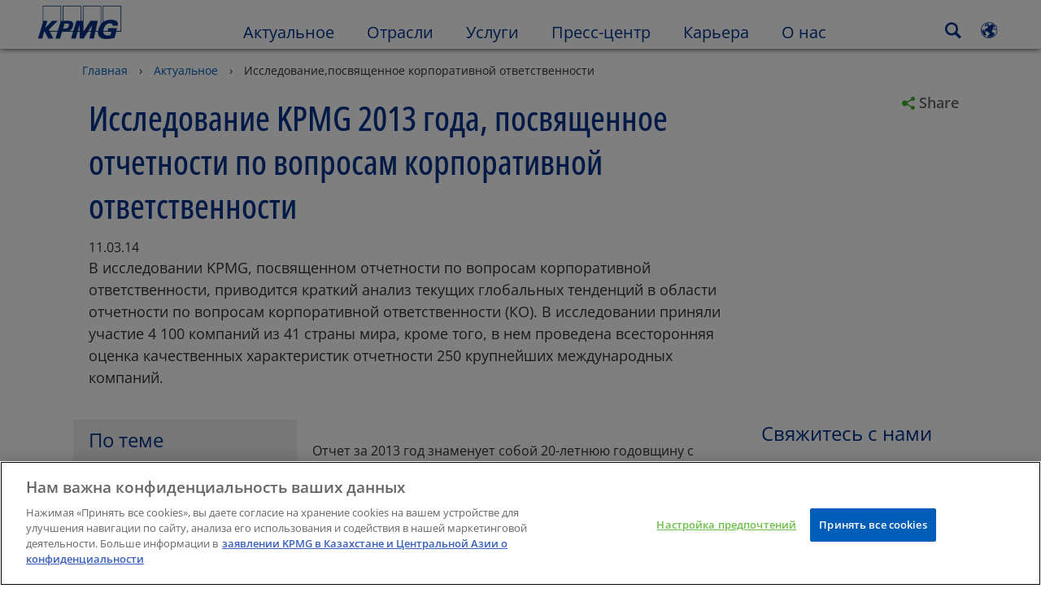

--- FILE ---
content_type: text/html
request_url: https://kpmg.com/kz/ru/home/insights/2014/03/international-hotel-chains.html
body_size: 49394
content:

<!DOCTYPE html>
<html lang="ru-KZ">
<head>
<meta http-equiv="content-type" content="text/html; charset=UTF-8"/>
<meta http-equiv="date" content="Tue, 15 May 2018 11:24:58 GMT">
<meta http-equiv="content-language" content="ru-KZ"/>
<meta http-equiv="content-encoding" content="text/html"/>
<meta name="description" content="Исследование KPMG 2013 года, посвященное отчетности по вопросам корпоративной ответственности "/>
<meta charset="utf-8"/>
<meta http-equiv="X-UA-Compatible" content="IE=edge,chrome=1"/>
<link rel="preconnect" href="https://assets.kpmg.com" crossorigin>
<link rel="preconnect" href="https://scripts.demandbase.com" crossorigin>
<link rel="preload" as="font" type="font/woff2" href="/etc/clientlibs/kpmgpublic/fonts/openSans/OpenSans-VariableFont_wdth,wght.woff2" crossorigin>
<link rel="preload" href='/etc/clientlibs/kpmgpublic/pages/global.min-61c96c.js' as="script">
<link rel="apple-touch-icon" sizes="180x180" href="/etc/designs/default/kpmg/favicons/apple-touch-icon-180x180.png">
<link rel="apple-touch-icon" sizes="167x167" href="/etc/designs/default/kpmg/favicons/apple-touch-icon-167x167.png">
<link rel="apple-touch-icon" sizes="152x152" href="/etc/designs/default/kpmg/favicons/apple-touch-icon-152x152.png">
<link rel="apple-touch-icon" sizes="120x120" href="/etc/designs/default/kpmg/favicons/apple-touch-icon-120x120.png">
<link rel="apple-touch-icon" sizes="76x76" href="/etc/designs/default/kpmg/favicons/apple-touch-icon-76x76.png">
<link rel="apple-touch-icon" sizes="60x60" href="/etc/designs/default/kpmg/favicons/apple-touch-icon-60x60.png">
<link rel="apple-touch-icon" href="/etc/designs/default/kpmg/favicons/apple-touch-icon.png">
<link rel="icon" type="image/png" href="/etc/designs/default/kpmg/favicons/favicon-16x16.png" sizes="16x16">
<link rel="icon" type="image/png" href="/etc/designs/default/kpmg/favicons/favicon-32x32.png" sizes="32x32">
<link rel="icon" type="image/svg+xml" href="/etc/designs/default/kpmg/favicons/favicon-96x96.svg" sizes="96x96">
<link rel="icon" type="image/svg+xml" href="/etc/designs/default/kpmg/favicons/favicon-32x32.svg" sizes="32x32">
<link rel="icon" type="image/svg+xml" href="/etc/designs/default/kpmg/favicons/favicon-16x16.svg" sizes="16x16">
<link rel="icon" type="image/svg+xml" href="/etc/designs/default/kpmg/favicons/android-chrome-512x512.svg" sizes="512x512"/>
<link rel="icon" type="image/svg+xml" href="/etc/designs/default/kpmg/favicons/android-chrome-192x192.svg" sizes="192x192"/>
<link rel="icon" type="image/svg+xml" href="/etc/designs/default/kpmg/favicons/android-chrome-144x144.svg" sizes="144x144"/>
<link rel="icon" type="image/svg+xml" href="/etc/designs/default/kpmg/favicons/android-chrome-96x96.svg" sizes="96x96"/>
<link rel="icon" type="image/svg+xml" href="/etc/designs/default/kpmg/favicons/android-chrome-72x72.svg" sizes="72x72"/>
<link rel="icon" type="image/svg+xml" href="/etc/designs/default/kpmg/favicons/android-chrome-48x48.svg" sizes="48x48"/>
<link rel="icon" type="image/svg+xml" href="/etc/designs/default/kpmg/favicons/android-chrome-36x36.svg" sizes="36x36"/>
<link rel="manifest" href="/etc/designs/default/kpmg/favicons/manifest.json">
<link rel="mask-icon" href="/etc/designs/default/kpmg/favicons/safari-pinned-tab.svg" color="#1e49e2">
<link rel="shortcut icon" href="/etc/designs/default/kpmg/favicon.ico">
<link rel="canonical" href="https://kpmg.com/kz/ru/home/insights/2014/03/international-hotel-chains.html"/>
<meta property="og:image" content="https://assets.kpmg.com/is/image/kpmg/view-sky-park-marina-bay-sands-hotel-1:cq5dam.web.1200.630"/>
<meta name="twitter:card" content="summary_large_image"/>
<meta property="og:site_name" content="KPMG"/>
<meta property="og:description" content="The report includes the analysis of global lodging market trends."/>
<meta name="twitter:creator" content="@KPMG"/>
<meta name="robots" content="index, follow"/>
<meta property="og:locale" content="en_us"/>
<meta name="twitter:image" content="https://assets.kpmg.com/is/image/kpmg/view-sky-park-marina-bay-sands-hotel-1:cq5dam.web.1200.630"/>
<meta http-equiv="last-modified" content="Tue, 15 May 2018 11:23:44 GMT"/>
<meta name="DC.Description" content="Исследование KPMG 2013 года, посвященное отчетности по вопросам корпоративной ответственности"/>
<meta name="twitter:site" content="@KPMG"/>
<meta name="DC.Format" content="text/html"/>
<meta property="og:type" content="website"/>
<meta name="twitter:title" content="International hotel chains"/>
<meta property="og:title" content="International hotel chains"/>
<meta name="DC.Title" content="Исследование KPMG 2013 года, посвященное отчетности по вопросам корпоративной ответственности - KPMG Kazakhstan"/>
<meta name="abstract" content="В исследовании KPMG, посвященном отчетности по вопросам корпоративной ответственности, приводится краткий анализ текущих глобальных тенденций в области отчетности по вопросам корпоративной ответственности (КО). В исследовании приняли участие 4 100 компаний из 41 страны мира, кроме того, в нем проведена всесторонняя оценка качественных характеристик отчетности 250 крупнейших международных компаний."/>
<meta name="twitter:description" content="The report includes the analysis of global lodging market trends."/>
<meta name="DC.Language" content="ru-KZ"/>
<meta name="DC.Date" content="2018-05-15"/>
<meta property="og:url" content="https://kpmg.com/kz/ru/home/insights/2014/03/international-hotel-chains.html"/>
<script type="text/javascript">var kpmgMetaData={"KPMG_Business_Owner":"Satenova, Aigerim","KPMG_Short_Desc":"Исследование KPMG, посвященное отчетности по вопросам корпоративной ответственности","KPMG_Change_Frequency":"weekly","KPMG_Template":"/apps/kpmgpublic/templates/article-details-template","KPMG_Article_Type":"Article-General","KPMG_Geographic_Origin_ID":"KZ","KPMG_Article_ReadTime":"","KPMG_URL":"/kz/ru/home/insights/2014/03/international-hotel-chains.html","KPMG_Image_Alt":"image","KPMG_Article_Primary_Format":"PDF","KPMG_BANNER_FLAG":"false","KPMG_Media_Typ_Path":"Media formats/Document","KPMG_HTML_Copyright":"/content/kpmgpublic/platform/copyright/jcr:content/managedlistpar/copyright_256","KPMG_PDF":"/content/dam/kpmg/pdf/2016/06/kz-survey-of-corporate-responsibility-reporting-2013.pdf","KPMG_Article_Date":"11-Mar-2014","KPMG_Description":"Исследование KPMG 2013 года, посвященное отчетности по вопросам корпоративной ответственности","KPMG_Persona_Path":"Personas/Audience","KPMG_Article_Date_Time":"Tue Mar 11 09:28:00 UTC 2014","KPMG_Cont_Type_Path":"Content type/Research","KPMG_Persona_ID":"549916431768785771034065349584824","KPMG_Business_Owner_Group":"EN – KZ – Markets","KPMG_Title":"Исследование KPMG 2013 года, посвященное отчетности по вопросам корпоративной ответственности","KPMG_Tab_Type":"Insights","KPMG_Analytics_PageName":"kz:ru:home:insights:2014:03:international-hotel-chains","KPMG_Abstract":"В исследовании KPMG, посвященном отчетности по вопросам корпоративной ответственности, приводится краткий анализ текущих глобальных тенденций в области отчетности по вопросам корпоративной ответственности (КО). В исследовании приняли участие 4 100 компаний из 41 страны мира, кроме того, в нем проведена всесторонняя оценка качественных характеристик отчетности 250 крупнейших международных компаний.","KPMG_Med_For_Type_ID":"150162736518618207282726","KPMG_Document_Id":"AC01N1463736523924","KPMG_Content_Type_ID":"172356913773199439520258","KPMG_Short_Title":"Исследование,посвященное корпоративной ответственности","KPMG_FONT":"false","KPMG_Live_Copy":"false","KPMG_HTML_Title":"Исследование KPMG 2013 года","KPMG_Canonical_URL":"https://kpmg.com/kz/ru/home/insights/2014/03/international-hotel-chains.html","KPMG_Seo_Priority":"1.0","KPMG_Template_Type":"article-details-template","KPMG_last_mod_rank":"1526383424140","KPMG_Image":"/content/dam/kpmg/images/2016/04/tr-dpp-financial-statement-example.jpg","KPMG_Blog_Topics":"",}</script>
<script type="text/javascript">var appSearchConfigs={"pagination":{"page":{"current":2,"size":5}},"sortParamsMapping":{"trending":"kpmg_page_views_trending","KPMG_MOST_PLR":"kpmg_avg_time_spent","mostviewed":"kpmg_page_views","KPMG_Filter_Date":"kpmg_filter_date","relavance":"_score"},"fieldsMapping":{"contacttabs":[{"kpmg_image":{"raw":{}},"kpmg_article_date_time":{"raw":{}},"kpmg_non_decorative_alt_text":{"raw":{}},"kpmg_short_desc":{"raw":{}},"kpmg_is_rendition_optimized":{"raw":{}},"kpmg_article_readtime":{"raw":{}},"kpmg_title":{"raw":{}},"kpmg_image_alt":{"raw":{}},"kpmg_url":{"raw":{}}}],"partnerlocator":[{"kpmg_contact_fn":{"raw":{}},"kpmg_contact_ln":{"raw":{}},"kpmg_contact_job_ttl":{"raw":{}},"kpmg_url":{"raw":{}}}],"toppicks":[{"kpmg_image":{"raw":{}},"kpmg_template":{"raw":{}},"kpmg_primary_tag":{"raw":{}},"kpmg_short_title":{"raw":{}},"kpmg_non_decorative_alt_text":{"raw":{}},"kpmg_short_desc":{"raw":{}},"kpmg_article_type":{"raw":{}},"kpmg_article_primary_format":{"raw":{}},"kpmg_is_rendition_optimized":{"raw":{}},"kpmg_article_readtime":{"raw":{}},"kpmg_image_alt":{"raw":{}},"kpmg_url":{"raw":{}}}],"blog":[{"kpmg_image":{"raw":{}},"kpmg_description":{"raw":{}},"kpmg_blog_topics":{"raw":{}},"kpmg_short_desc":{"raw":{}},"kpmg_non_decorative_alt_text":{"raw":{}},"kpmg_blog_date":{"raw":{}},"kpmg_is_rendition_optimized":{"raw":{}},"kpmg_article_readtime":{"raw":{}},"kpmg_title":{"raw":{}},"kpmg_image_alt":{"raw":{}},"kpmg_url":{"raw":{}}}],"relatedcontent":[{"kpmg_image":{"raw":{}},"kpmg_non_decorative_alt_text":{"raw":{}},"kpmg_short_desc":{"raw":{}},"kpmg_article_type":{"raw":{}},"kpmg_is_rendition_optimized":{"raw":{}},"kpmg_title":{"raw":{}},"kpmg_image_alt":{"raw":{}},"kpmg_url":{"raw":{}},"kpmg_template_type":{"raw":{}}}],"contactcarousel":[{"kpmg_image":{"raw":{}},"kpmg_non_decorative_alt_text":{"raw":{}},"kpmg_cont_mem_firm":{"raw":{}},"kpmg_contact_job_ttl":{"raw":{}},"kpmg_title":{"raw":{}},"kpmg_contact_fn":{"raw":{}},"kpmg_suffix":{"raw":{}},"kpmg_contact_ln":{"raw":{}},"kpmg_contact_mn":{"raw":{}},"kpmg_contact_city":{"raw":{}},"kpmg_salutation":{"raw":{}},"kpmg_state":{"raw":{}},"kpmg_short_desc":{"raw":{}},"kpmg_is_rendition_optimized":{"raw":{}},"kpmg_image_alt":{"raw":{}},"kpmg_url":{"raw":{}}}],"articlecarousel":[{"kpmg_image":{"raw":{}},"kpmg_contact_fn":{"raw":{}},"kpmg_contact_ln":{"raw":{}},"kpmg_short_title":{"raw":{}},"kpmg_article_date_time":{"raw":{}},"kpmg_contact_country":{"raw":{}},"kpmg_non_decorative_alt_text":{"raw":{}},"kpmg_short_desc":{"raw":{}},"kpmg_is_rendition_optimized":{"raw":{}},"kpmg_image_alt":{"raw":{}},"kpmg_url":{"raw":{}}}],"articlequery":[{"kpmg_image":{"raw":{}},"kpmg_description":{"raw":{}},"kpmg_filter_date":{"raw":{}},"kpmg_banner_flag":{"raw":{}},"kpmg_primary_tag":{"raw":{}},"kpmg_article_date":{"raw":{}},"kpmg_non_decorative_alt_text":{"raw":{}},"kpmg_article_readtime":{"raw":{}},"kpmg_title":{"raw":{}},"kpmg_article_date_time":{"raw":{}},"kpmg_page_views":{"raw":{}},"kpmg_tab_type":{"raw":{}},"kpmg_short_desc":{"raw":{}},"kpmg_avg_time_spent":{"raw":{}},"kpmg_is_rendition_optimized":{"raw":{}},"kpmg_article_primary_format":{"raw":{}},"kpmg_article_type":{"raw":{}},"kpmg_image_alt":{"raw":{}},"kpmg_url":{"raw":{}},"kpmg_template_type":{"raw":{}},"kpmg_sl_gl_id":{"raw":{}}}],"trendinglistnew":[{"kpmg_image":{"raw":{}},"kpmg_description":{"raw":{}},"kpmg_article_date_time":{"raw":{}},"kpmg_non_decorative_alt_text":{"raw":{}},"kpmg_is_rendition_optimized":{"raw":{}},"kpmg_title":{"raw":{}},"kpmg_image_alt":{"raw":{}},"kpmg_url":{"raw":{}}}],"latestthinking":[{"kpmg_image":{"raw":{}},"kpmg_description":{"raw":{}},"kpmg_non_decorative_alt_text":{"raw":{}},"kpmg_is_rendition_optimized":{"raw":{}},"kpmg_title":{"raw":{}},"kpmg_image_alt":{"raw":{}},"kpmg_url":{"raw":{}}}],"broader":[{"kpmg_description":{"raw":{}},"kpmg_banner_flag":{"raw":{}},"kpmg_primary_tag":{"raw":{}},"kpmg_article_date":{"raw":{}},"kpmg_contact_job_ttl":{"raw":{}},"kpmg_title":{"raw":{}},"kpmg_contact_city":{"raw":{}},"kpmg_event_start_time":{"raw":{}},"kpmg_article_date_time":{"raw":{}},"kpmg_tab_type":{"raw":{}},"kpmg_short_desc":{"raw":{}},"kpmg_image_alt":{"raw":{}},"kpmg_url":{"raw":{}},"kpmg_template_type":{"raw":{}},"kpmg_image":{"raw":{}},"kpmg_non_decorative_alt_text":{"raw":{}},"kpmg_article_readtime":{"raw":{}},"kpmg_contact_fn":{"raw":{}},"kpmg_contact_ln":{"raw":{}},"kpmg_event_type":{"raw":{}},"kpmg_contact_country":{"raw":{}},"kpmg_is_rendition_optimized":{"raw":{}},"kpmg_article_primary_format":{"raw":{}},"kpmg_article_type":{"raw":{}},"kpmg_event_startdate":{"raw":{}}}],"listing":[{"kpmg_title":{"raw":{}},"kpmg_url":{"raw":{}}}],"shorter":[{"kpmg_image":{"raw":{}},"kpmg_description":{"raw":{}},"kpmg_banner_flag":{"raw":{}},"kpmg_primary_tag":{"raw":{}},"kpmg_article_date":{"raw":{}},"kpmg_non_decorative_alt_text":{"raw":{}},"kpmg_title":{"raw":{}},"kpmg_short_desc":{"raw":{}},"kpmg_is_rendition_optimized":{"raw":{}},"kpmg_article_primary_format":{"raw":{}},"kpmg_article_type":{"raw":{}},"kpmg_image_alt":{"raw":{}},"kpmg_url":{"raw":{}},"kpmg_template_type":{"raw":{}}}]},"facets":{"All_Global":["kpmg_topic_path_facet","kpmg_filter_year","kpmg_geo_rel_path_facet","kpmg_ind_path_loc_facet","kpmg_service_pth_loc_facet"],"Insights_Global":["kpmg_filter_year","kpmg_ind_path_facet","kpmg_service_path_facet","kpmg_topic_path_facet","kpmg_geo_rel_path_facet"],"People_Local":["kpmg_filter_year","kpmg_ind_path_loc_facet","kpmg_service_pth_loc_facet","kpmg_topic_path_facet","kpmg_cont_mem_firm"],"All_Local":["kpmg_topic_path_facet","kpmg_filter_year","kpmg_geo_rel_path_facet","kpmg_ind_path_loc_facet","kpmg_service_pth_loc_facet"],"Insights_Local":["kpmg_filter_year","kpmg_geo_rel_path_facet","kpmg_ind_path_loc_facet","kpmg_service_pth_loc_facet","kpmg_topic_path_facet"],"Events_Local":["kpmg_filter_year","kpmg_ind_path_loc_facet","kpmg_service_pth_loc_facet","kpmg_topic_path_facet","kpmg_geo_rel_path_facet"],"PressReleases_Global":["kpmg_filter_year","kpmg_ind_path_facet","kpmg_service_path_facet","kpmg_topic_path_facet","kpmg_geo_rel_path_facet"],"PressReleases_Local":["kpmg_filter_year","kpmg_geo_rel_path_facet","kpmg_ind_path_loc_facet","kpmg_service_pth_loc_facet","kpmg_topic_path_facet"],"People_Global":["kpmg_filter_year","kpmg_cont_mem_firm","kpmg_ind_path_facet","kpmg_service_path_facet","kpmg_topic_path_facet"],"Events_Global":["kpmg_filter_year","kpmg_geo_rel_path_facet","kpmg_ind_path_facet","kpmg_service_path_facet","kpmg_topic_path_facet"],"Blogs_Global":["kpmg_blog_topics","kpmg_filter_year","kpmg_geo_rel_path_facet","kpmg_topic_path_facet","kpmg_ind_path_facet","kpmg_service_path_facet"],"Blogs_Local":["kpmg_blog_topics","kpmg_filter_year","kpmg_geo_rel_path_facet","kpmg_ind_path_loc_facet","kpmg_service_pth_loc_facet","kpmg_topic_path_facet"]}}
var appSearchClientEnv=''
var isadmactive='true'
var kpmgAssetDomain='https://assets.kpmg.com',calanderProperties={"longMonths":["Январь","Февраль","Март","Апрель","Май","Июнь","Июль","Август","Сентябрь","Октябрь","Ноябрь","Декабрь"],"shortMonths":["Янв.","Февр.","Март","Апр.","Май","Июнь","Июль","Авг.","Сент.","Окт.","Нояб.","Дек."],"timeMeridiems":["AM","PM"]},dateFormatProperties={"showMeridiem":true,"transformations":{"dayType":"dd","monthType":"mm","hourType":"hh","monthCase":"cc","yearType":"yy"},"timeSeparator":":","fields":[{"item1":"day"},{"item2":"month"},{"item3":"year"}],"separators":[{"item1":"."},{"item2":"."},{"item3":""}]};var kpmgDateFormat='dd/mm/yy:Day/Month/Year'
var kpmgDateSeperator1='.'
var kpmgDateSeperator2='.'
var kpmgDateSeperator3=''
var KPMG=KPMG||{};KPMG.isAuthor=false;var searchFacetsFlag=true;if(navigator.userAgent.match(/iPad/i)===null){var meta;meta=document.createElement('meta');meta.name="viewport";meta.id='kpmgViewport';meta.content="width=device-width, initial-scale=1.0, user-scalable=1.0";document.getElementsByTagName("head")[0].appendChild(meta);}
if(navigator.userAgent.match(/iPhone/i)){var meta;meta=document.createElement('meta');meta.name="viewport";meta.id='kpmgViewport';meta.content="width=device-width, initial-scale=1.0, user-scalable=no";document.getElementsByTagName("head")[0].appendChild(meta);}</script>
<script type="application/ld+json">
		{"itemListElement":[{"item":{"image":"https://assets.kpmg.com/content/dam/kpmg/images/2015/01/kpmg-enterance.jpg/jcr:content/renditions/original","name":"Главная","@id":"https://kpmg.com/kz/ru/home.html"},"@type":"ListItem","position":1},{"item":{"image":"https://assets.kpmg.com/content/dam/kpmg/images/2015/01/article-report-laptop.jpg/jcr:content/renditions/original","name":"Актуальное","@id":"https://kpmg.com/kz/ru/home/insights.html"},"@type":"ListItem","position":2},{"item":{"image":"https://assets.kpmg.com/content/dam/kpmg/images/2016/04/tr-dpp-financial-statement-example.jpg/jcr:content/renditions/original","name":"Исследование,посвященное корпоративной ответственности ","@id":"https://kpmg.com/kz/ru/home/insights/2014/03/international-hotel-chains.html"},"@type":"ListItem","position":3}],"@type":"BreadcrumbList","@context":"http://schema.org/"}
	</script>
<script type="application/ld+json">
			{"datePublished":"2016-05-20T15:28:00.000+06:00","image":{"@type":"ImageObject","width":1200,"url":"https://assets.kpmg.com/content/dam/kpmg/images/2010/01/view-sky-park-marina-bay-sands-hotel.jpg/jcr:content/renditions/original","height":600},"@type":"NewsArticle","author":[],"publisher":{"@type":"organization","name":"KPMG","logo":{"@type":"ImageObject","url":"https://assets.kpmg.com/content/dam/kpmg/xx/images/2018/07/kpmg-logo.jpg"}},"@context":"http://schema.org","headline":"Исследование KPMG 2013 года, посвященное отчетности по вопросам корпоративной ответственности "}
		</script>
<script type="text/javascript">window.regexValues=window.regexValues||{nameJs:"[0\u002D9|\x22~`!@#$%^\x26()_={}[\\]:;\x27,.<>+*\\\/\\\\?]"?new RegExp("[0\u002D9|\x22~`!@#$%^\x26()_={}[\\]:;\x27,.<>+*\\\/\\\\?]"):"",cityJs:""?new RegExp(""):"",emailJs:"^([a\u002DzA\u002DZ0\u002D9.+_\u002D]*@([0\u002D9a\u002DzA\u002DZ][\u002D\\w]*[0\u002D9a\u002DzA\u002DZ]\\.)+[a\u002DzA\u002DZ]{2,9})$"?new RegExp("^([a\u002DzA\u002DZ0\u002D9.+_\u002D]*@([0\u002D9a\u002DzA\u002DZ][\u002D\\w]*[0\u002D9a\u002DzA\u002DZ]\\.)+[a\u002DzA\u002DZ]{2,9})$"):"",phoneJs:""?new RegExp(""):"",cnameJs:""?new RegExp(""):"",roleJs:""?new RegExp(""):"",messageJs:"^[^%{}<>]+$"?new RegExp("^[^%{}<>]+$"):"",};</script>
<link rel='stylesheet' href='/etc/clientlibs/kpmgpublic/global/css/global-9d6fcf.css'/>
<script type="text/javascript">window.kpmgPath=window.location.pathname.toLowerCase();var preferredSite='';function getCookie(cname){var name=cname+"=";var cArray=document.cookie.split(';');for(var i=0;i<cArray.length;i++){var c=cArray[i];while(c.charAt(0)==' '){c=c.substring(1);}
if(c.indexOf(name)==0){preferredSite=c.substring(name.length,c.length);preferredSite=preferredSite.indexOf(".html")>-1?preferredSite:"";return true;}}}
if(window.kpmgPath==="/xx/en/home.html"&&document.referrer===""){getCookie("p_source");if(preferredSite.length>0&&preferredSite!=="/xx/en/home.html"){var geoUserSite=encodeURI(preferredSite)
window.location=geoUserSite;}}
window.kpmgPersonalize=window.kpmgPersonalize||{hideLogicTree:false,displayNameFormat:"",isPersonalize:false,isSitePersonalize:false,isPageTagsFlagEnabled:false,isContentRefreshEnabled:false,isPPC:false,firstnameLastnameSwitch:false,isBlog:false,blogHomePage:"",blogPath:""||"blogs",blogResultCount:"90"||"0",userAccInfoExpiry:24,fetchDataAndPersonalize:null,getCaptchaKey:"6LfauzAUAAAAAKtLWpawmB-D5LslW_V5ul7Q_dUM",isCaptchaEnabled:"true",downloadDataExpiryWindow:24,resendVerifyEmailDefaultTime:"60",db:{CDCWrapper:null,data:null,},mapping:{url:""},snp:{url:"",timeout:0,data:null,params:{languageCode:"ru"||"en",countryCode:"kz"||"xx",sortType:"",sortTypeKey:"",tagCategory:"",timeBoxParameter:""}},registrationPromoOverlay:{revisitCounter:"3",returnWindowInMinutes:"30",returnWindowInDays:"14"},misc:{isAuthor:false,ageVerificationReq:false,isSitePersonalizeAndRhfEnabled:""||false,dashboardLimitNo:0,triggerRefreshFeedback:0,triggerHideFeedback:0,cellLevelCombinedHideRefresh:0,rejectedListLimit:0,locationNavigatorPage:"",RfpFormLocationSelector:""},i18n:{gigyaMsgs:{kpmg_sign_up_header:"Зарегистрироваться с помощью существующей учетной записи",kpmg_sign_up_text:"Пожалуйста, предоставьте некоторые личные данные, чтобы настроить свою учетную запись. Вы можете использовать учетную запись социальных сетей, или вы можете вручную ввести информацию о себе.",kpmg_already_have_an_account:"У вас уже есть аккаунт?",kpmg_log_in:"Войдите",kpmg_learn_more:"Узнайте больше",kpmg_create_an_account:"Создать аккаунт",kpmg_required:"Требуется",kpmg_info_email:"Электронный адрес будет использоваться при входе в ваш аккаунт KPMG",kpmg_info_password:"Пароль должен содержать 8 символов и как минимум 1 цифру, 1 символ верхнего регистра и 1 символ нижнего регистра",kpmg_privacy_statement_text:"Я подтверждаю, что прочитал и понял условия, изложенные в <a target =\"_ blank\" href =\"../ misc/privacy.html\" class =\"mygigya-link privacy-statement\" style =\"margin: 0px 10px 0px 0px;\">KPMG Online Privacy Statement</a><div class =\"outer-shape arrow-bg field-valid-required\"><div class =\"right-arrow\"></div><div class=\"arrow-label left-box field-valid-required\">Required</div></div>",kpmg_privacy_statement_link_text:"KPMG Online Privacy Statement",kpmg_captcha_text:"Please confirm your registration by entering the two words in the field below, separated by a space.",kpmg_cancel:"Отменить",kpmg_continue:"Продолжить",kpmg_social_sign_in_header:"Вы вошли с",kpmg_social_sign_in_text:"You are signed in with the social account that you registered with",kpmg_cancel_registration_header:"Cancel Registration?",kpmg_cancel_registration_text:"Вы уверены, что хотите отменить регистрацию?",kpmg_go_back:"Вернуться",kpmg_registration_done_header:"Thank You For Registering.",kpmg_thank_you_text:"Спасибо за регистрацию. Вы можете пересмотреть свою информационную панель или вернуться к статье, которую вы только что сохранили.",kpmg_go_to_mykpmg:"Перейдите на информационную панель",kpmg_return_to_my_article:"Вернуться к моей статье",kpmg_error_tc_authored_msg_tc1:"Пожалуйста, подтвердите, что прочитали условия, изложенные в Политике КПМГ о защите персональных данных, принимаете их и даете согласие на обработку Ваших персональных данных.",kpmg_error_tc_authored_msg_tc2:"Поставьте здесь галочку, чтобы продолжить.",kpmg_error_tc_authored_msg_tc3:"Поставьте здесь галочку, чтобы продолжить.",kpmg_privacy_acceptance_error_msg_tc1:"Пожалуйста, подтвердите, что прочитали условия, изложенные в Политике КПМГ о защите персональных данных, принимаете их и даете согласие на обработку Ваших персональных данных.",kpmg_welcome_back:"С возвращением,",kpmg_sign_in_header:"Войдите, используя существующую учетную запись",kpmg_not_yet_registered:"Еще не зарегистрированы?",kpmg_use_your_kpmg_login_credentials:"Используйте для входа свои учетные данные KPMG",kpmg_i_forgot_my_password:"Я забыл свой пароль",kpmg_keep_me_signed_in:"Сохранить соединение",kpmg_forgot_password_header:"Please enter your email address to reset your password.",kpmg_forgot_password_text:"Пожалуйста, введите свой адрес электронной почты, чтобы переустановить свой пароль.",kpmg_reset_password:"Reset Password",kpmg_forgot_password_thank_you_text:"Thank you. If the email address provided is registered with KPMG, we will send an email containing a link to reset your password.",kpmg_return_to_login:"Вернуться ко входу",kpmg_info_password_first:"Пароль должен состоять не менее, чем из:",kpmg_info_password_second:"8 символов, 1 цифры 1 большой буквы, 1 маленькой буквы",kpmg_reset_password_thank_you_text:"Спасибо. Ваш пароль был обновлен.",kpmg_too_many_failed_attempts_header:"Too Many Failed Attempts",kpmg_too_many_failed_attempts_text:"Ваша учетная запись заблокирована на 24 часа. Возможно, вам потребуется переустановить пароль.",account_is_disabled:"Учетная запись отключена",account_temporarily_locked_out:"Учетная запись временно заблокирована",and:"and",available:"Available",checking:"Checking",choose_file:"Choose File",email_address_is_invalid:"Адрес электронной почты недействителен.",email_already_exists:"E-mail уже существует",fair:"Удовлетворительный",invalid_fieldname:"Invalid %fieldname",invalid_login_or_password:"Invalid login or password",invalid_username_or_password:"Invalid username or password",login_identifier_exists:"Login identifier exists",maximum_size_of_3mb:"Maximum size of 3MB.",no_file_chosen:"No file chosen",not_available:"Not available",num_characters_total:"%num characters",num_of_the_following_groups:"%num of the following: An uppercase letter, a lowercase letter, a number, a special symbol",password_does_not_meet_complexity_requirements:"Password does not meet complexity requirements",password_must_contain_at_least:"Password must contain at least",password_strength_colon:"Password must contain at least:",passwords_do_not_match:"Passwords do not match",old_password_cannot_be_the_same_as_new_password:"New Password should be different than previous 5 passwords",please_enter_a_valid_fieldname:"Please enter a valid %fieldname",please_enter_fieldname:"Please enter %fieldname",profilePhoto_fileSizeError:"Photo format: JPG/GIF/PNG. Size: up to 3MB.",sorry_we_are_not_able_to_process_your_registration:"Sorry, we are not able to process your registration",strong:"Strong",there_are_errors_in_your_form_please_try_again:"There are errors in your form, please try again",there_is_no_user_with_that_username_or_email:"There is no user with that username or email",these_passwords_do_not_match:"These passwords do not match",this_field_is_required:"This field is required",too_weak:"Too weak",unique_identifier_exists:"Unique identifier exists",username_already_exists:"Username already exists",very_strong:"Very strong",weak:"Weak",wrong_password:"Wrong password",your_age_does_not_meet_the_minimal_age_requirement:"Your age does not meet the minimal age requirement (13+) for this site",kpmg_salutation:"Обращение",managesubscriptions:"To manage your subscriptions, click here"},customMsgs:{gigya_error_primary_action:"OK",gigya_error_title:"We're sorry",gigya_account_disabled_error_title:"Нам жаль/Извините",gigya_account_disabled_error_primary_action:"Подтвердить",gigya_error_description:"Service is temporarily unavailable. Our engineers are working to resolve the issue.",gigya_account_disabled_error_description:"Эта учетная запись отключена",gigya_cookies_disabled_error_description:"We cannot complete your request because third-party cookies are currently disabled in your browser. We use third-party cookies to provide the best browsing experience. Please check your browser settings and enable third-party cookies to perform this action.",gigya_name_validation_error_message:"Special characters and numbers are not supported.",kpmg_error_numbervalidation:"Поддерживаются только цифры",kpmg_placeholder_first_name:"Имя",kpmg_placeholder_last_name:"Фамилия",kpmg_placeholder_email:"Электронная почта",kpmg_placeholder_password:"Пароль",kpmg_placeholder_confirm_password:"Подтвердить пароль",kpmg_placeholder_company_optional:"Компания (указывается по желанию)",kpmg_placeholder_select_country:"Select Country / Location",toppicksfor:"Вам также может быть",you:"интересно",items:"элементы",remove:"Удалить",yes:"Yes",no:"No",organization:"Организация",quicksavedlist:"Quick Saved List",urllink:"URL Link",verify_email_err_title:"Электронное письмо уже отправлено.",verify_email_err_desc:"Письмо с подтверждением уже отправлено. Проверьте свою почту.",verify_email_congrats_title:"Поздравляем!",verify_email_congrats_desc:"Ваш email успешно подтвержден. Теперь вы можете использовать вашу учетную запись в КПМГ.",office_locator_geolocation_error:"Ошибка при определении местоположения",office_locator_nocities_error:"Город не найден",office_locator_noresults_error:"Поиск не дал результатов по вашему запросу",showanotherarticle:"Show me another article",dontshowarticleagain:"Don't show this article again",updatemypreferences:"Update my preferences",addtolibrary:"Add to library",refreshcontent:"Refresh content",share:"Share",readMore:"Далее",or_divider_text:"ИЛИ",cross_site_error_title:"Error subscribing for newsletter",cross_site_error_description:"This subscription does not belong to the original country you are registered with.",deleteThisList:"Delete this list",editYourListName:"Edit your list name",shareThisList:"Share this list",move:"Move",delete:"Удалить",placeholdertextforfiltersubscriptions:"Filter subscriptions based on your interests",selectedinterestslist:"Selected interests:",onboardingbasedsubscriptiontitle:"Subscriptions you are interested in:",interestsbasedsubscriptiontitle:"Subscriptions related to your interests:",subscriptionsinterestedintitle:"Subscriptions you may also be interested in:",registrationPromoTitle:"Хотите увидеть последние публикации КПМГ по теме {имя тега}?",registrationPromoDescription:"Зарегистрируйтесь сейчас и используйте все настройки, чтобы видеть последний контент по теме {имя тега} и прочие разделы.",noArticleErrorTitle:"error",noArticleErrorMessage:"The articles in this list are no longer available for viewing.",noArticleErrorDetail:"Please use the following link to",noArticleErrorDetail1:"return to home page,",noArticleErrorDetail2:"or use the sites search feature.",searchLabel:"search",searchLibList:"Search list of libraries",libraryListDeleteThisArticle:"Delete this article",libraryListDeleteThisArticleDescription:"Are you sure you want to delete this article?",libraryListSuccessDescription:"delete successful.",libraryListDeleteIt:"Yes, delete",libraryListNotlongeravailable:"Articles no longer available for viewing",libraryListArticlenolongeravailabledescription:"An article was no longer available for viewing.",kpmgLibraryListArticleWasRemovedFromLabel:"Was removed from",libraryListMobilenolongeravlbl:"is no longer available for viewing.",libraryListArtitwasremovedfrom:"It was removed from",libraryListArticlesnolongeravailabledescription:"The following articles are no longer available for viewing",libraryListShareThisListDescription:"Copy and paste this url to share it.",libraryListCopy:"Copy",libraryListCancel:"Отменить",libraryListMovearticle:"Move this article to another list",libraryListInstrutiontext:"Отсутствует",libraryListAlreadysaved:"Уже сохранено",libraryListAlreadysavedarticle:"You've already saved this article to",libraryListChoosealist:"Выберите список",libraryListCreatealist:"Создайте список",libraryListThatNameIsTaken:"List Name Already Exists",libraryListEmpty:"Invalid list name",libraryListSave:"Сохранить",libraryListEnternewlist:"Enter new list name",libraryListAddtolibraryoverlayCancel:"Отменить",libraryListCancel1:"Отменить",createAList:"Create a list",createsuccessdescription:"List created successfully",listmanagementsave:"Save",deleteThisListDescription:"If you delete this list, you will lose all the articles saved in it. Are you sure you want to delete this list?",keepIt:"No, keep it",editsuccessdescriptionmobile:"The name change was successful.",namechanges:"Name changed",listnamechanged:"The list name has been successfully changed",copySuccessDescription:"URL copied to clipboard.",copyFailedClipboardAccessDenied:"Не удалось скопировать url. Разрешить веб-странице доступ в буфер обмена.",formbuilderCongratsTitle:"Спасибо!",formbuilderCongratsDescription:"Вы зарегистрированы.",formbuilderCongratsClose:"Закрыть",expiredtokenmodaltitle:"Срок действия вашего токена истек",expiredtokenmodaldescription:"Срок действия токена истек. Завершите регистрацию, чтобы получить доступ к публикациям.",expiredtokenmodalclosebutton:"Закрыть",addMoreInterestsTitle:"Добавьте больше тем в ваше избранное",addTagToInterests:"Add tag to Profile Interests",saveInterestTitle:"Хотите сохранить выбранное?",search:"Поиск",close:"Закрыть",resentemail:"Мы направили еще одно подтверждение:",verifyemaillabel:"Подтвердите e-mail",resendconfirmation:"Отправьте письмо с подтверждением повторно",logoutinfo:"Вы вышли из системы",logoutdescription:"Вы успешно вышли из системы. Теперь вы попадете на главную страницу.",verifyemail:"Подтвердите email, чтобы сохранить доступ к вашей учетной записи.",interestsSearchPlaceholder:"Введите интересующую вас тему",interestsAlreadySelected:"Уже есть в выбранных темах",interestsSave:"Сохранить",verifyEmailClose:"Закрыть",profileChangesSaved:"Изменение сохранено",profileChangesSavedSuccessfully:"Your changes have been successfully saved.",minReadTime:"READ_TIME мин. чтения",minsReadTime:"READ_TIME мин. чтения",officeLocationFax:"Факс",officeLocationTel:"Телефон",officeLocationNoResults:"Поиск не дал результатов",officeLocationsSearchTerm:"Введите название города",searchResultsCopyOne:"Результаты",singleCharacterIsNotAllowed:"Одиночный символ не допускается",agreeLabel:"I agree to KPMG online privacy statement",expand:"expand",collapse:"collapse",addedtolibrary:"Added to Library",articleposteddate:"Article Posted date",relatedarticles:"Related Articles",moreoptions:"More Options",closeyourrecommendations:"Close your recommendations",wasaddedtothelistoflists:"was added to the list of lists",removedfromthelist:"Removed from the list",sectionfilters:"Section Filters",closeandreturntohomepage:"Close and return to home page",current:"current",completed:"completed",returntohomepage:"and return to the home page",belowsubscriptions:"once it is checked the below subscriptions will be available.",suggestthesubscriptions:"On selection of a suggestion the subscriptions list present below will be filtered.",openinanewwindow:"Opens in a new window",blogposts:"blog posts",category:"category",enableordisable:"enable or disable",articles:"articles",country:"Страна",selected:"this post is interesting. selected",deselected:"this post is interesting. deselected",profileprogress:"Your profile is <%> complete",profilecompleted:"Congratulations, your profile is now complete!",completeprofile:"Complete your profile",addinterests:"Add interests",addsubscriptions:"Add subscriptions",starticon:"Gated content exclusive to KPMG members",yourinterests:"Your Interests",suggestmorecta:"Suggest More",alertmessage1:"Delete interest",alertdescription1:"Pinned articles will be removed once deleted",alertmessage2:"A maximum of 5 pinned articles allowed",alertmessagetitle:"Maximum Pins Reached",viewgatedcontentcta:"View Gated Content",nonewcontent:"No new content at this time.",viewallsubscriptionscta:"View All Subscriptions",gcsectiontitle:"Gated Content Section: Title",gcsectiondescription:"Gated Content Section: Description",hidegatedcontent:"Hide Gated Content",emptygatedcontentdescription:"It appears you have not yet subscribed to any such gated content.",articlesTwoFour:"articles",articlesFive:"articles",listsTwoFour:"Lists",listsFive:"Lists"}},pagesInfo:{interests:{isActive:false,reqLogin:true,redirectTo:"../user/login.html"},myaccount:{isActive:false,reqLogin:true,redirectTo:"../user/login.html"},dashboard:{isActive:false,reqLogin:true,redirectTo:"/user/login.html"},library:{isActive:false,reqLogin:true,redirectTo:"../user/login.html"},communicationpreference:{isActive:false,reqLogin:true,redirectTo:"../../user/login.html"},privacypreference:{isActive:false,reqLogin:true,redirectTo:"../../user/login.html"}},urlmapping:{learnMore:"",addtolib:"",feedback:"",fgeCongrats:"",fgeError:"",resetPassword:"",isUserRegistrationOverlayExists:"false"}};window.kpmgPersonalize.db.CDCWrapper=function(dbData){var eventObj=null;window.kpmgPersonalize.db.data=dbData;Dmdbase_CDC.callback(dbData);if(digitalData){digitalData.user.ipAddress=dbData.ip;}
try{eventObj=new Event("dbData.received");}
catch(error){eventObj=document.createEvent("Event");eventObj.initEvent("dbData.received",false,false);}
document.dispatchEvent(eventObj);};window.__gigyaConf=window.__gigyaConf||{};window.__gigyaConf.customLang=window.kpmgPersonalize.i18n.gigyaMsgs;</script>
<link rel="stylesheet" href='/etc/clientlibs/kpmgpublic/tmpl-article-detail/css/tmpl-article-detail-efde9a.css'/>
<meta name="msapplication-TileColor" content="#1e49e2">
<meta name="msapplication-TileImage" content="/etc/designs/default/kpmg/favicons/mstile-144x144.svg">
<meta name="msapplication-config" content="/etc/designs/default/kpmg/favicons/browserconfig.xml">
<meta name="theme-color" content="#1e49e2">
<title>Исследование KPMG 2013 года - KPMG Kazakhstan</title>
<link rel="stylesheet" type="text/css" href="/content/dam/kpmg/others/css/privacy_fix.css"/>
<script type="text/javascript" src='/etc/clientlibs/kpmgpublic/global/js/updateLoadedPartialHeader-322c7b.js'></script>
</head>
<!--[if IE 9]>         <body class="lt-ie10"> <![endif]-->
<!--[if gt IE 9]><!--> <body> <!--<![endif]-->
<!--<script type="text/javascript"> mboxCreate('myMbox'); </script>
<!--<div class="mboxDefault"></div>-->
<div class="template">
<div id="gig_showSimpleShareUI" class="gig-simpleShareUI fixed-and-off-page">
<div class="gig-simpleShareUI-inner">
<span class="icon-gig-simpleShareUI-closeButton">
<span class="sr-only">close</span>
</span>
<div class="gig-simpleShareUI-caption">
<div class="gig-simpleShareUI-caption-text">Share with your friends</div>
</div>
<div id="show-share-bar-container" class="gig-simpleShareUI-content">
</div>
</div>
</div>
<header class="global-navigation">
<div id="navigation-v2-data" class="bs5" style="position:fixed" data-site-info='{
		"assetsDomain": "https://assets.kpmg.com",
		"isAuthor": false,
		"isPersonalized": false,
		"isTemplatePersonalized": false,
		"isBlog":  false 
	}'>
<!-- LOGO -->
<div id="navigation-v2-data-logo" data-logo='{
			  "imgURL": "/is/image/kpmg/kpmg-logo-1",
			  "altText": "KPMG Logo",
			  "linkURL": "/kz/ru/home.html"
		}'>
</div>
<!-- Blog header data -->
<!-- NABAR-NAV -->
<div id="navigation-v2-data-navbar-nav" data-navbar-nav='{
			"insights": {
				"id": "insights-flyout",
				"i18nLabel": 	" Актуальное ",
				"linkURL" : 	"/kz/ru/home/insights.html"
			},
			"industries": {
				"id": "industries-flyout",
				"i18nLabel": " Отрасли ",
				"linkURL" : "/kz/ru/home/industries.html"
			},
			"services": {
				"id": "services-flyout",
				"i18nLabel": " Услуги ",
				"linkURL": "/kz/ru/home/services.html"
			},
			"optional": {
				"id": "optional-flyout",
				"i18nLabel": "Пресс-центр",
				"linkURL": "/kz/ru/home/media.html",
				"internalLinkFlag": "true",
				"newTabAllow": "Открыть в новой вкладке или в новом окне"
			},
			"optional1": {
				"id": "optional2-flyout",
				"i18nLabel": "Карьера",
				"linkURL": "/kz/ru/home/careers.html",
				"internalLinkFlag": "true",
				"newTabAllow": "Открыть в новой вкладке или в новом окне"
			},
			"optional2": {
				"id": "optional3-flyout",
				"i18nLabel": "О нас",
				"linkURL": "/kz/ru/home/about.html",
				"internalLinkFlag": "true",
				"newTabAllow": "Открыть в новой вкладке или в новом окне"
			}
		}'>
</div>
<div id="navigation-v2-data-secondary-nav" data-secondary-nav='[
			{
				"id": "careers",
				"label": " Карьера ",
				"linkURL": ""
			},

			
					{
						"id": "alumni",
						"label": " Alumni ",
						"linkURL": ""
					},
			

			{
				"id": "media",
				"label": " Пресс-центр ",
				"linkURL": ""
			},

			
					{
						"id": "social",
						"label": " Социальные сети ",
						"linkURL": ""
					},
			


			{
				"id": "about",
				"label": " Все о KPMG ",
				"linkURL": ""
			}
		]'></div>
<ul id="navigation-v2-data-nav-flyout">
<li id="navigation-v2-author-insights-flyout-editor">
<div class="nav-flyout-component-data" data-path="/content/kpmgpublic/kz/ru/home/insights/2014/03/international-hotel-chains/jcr:content/navigation-v2/insights" data-nav-flyout='{
			"cell1":{
				"type": "nav-list",
				"links":[
					
						
						{
							"label": "KPMG 2025 CEO Outlook",
							"url": "/kz/ru/home/insights/2025/10/kpmg-2025-ceo-outlook.html",
							"internalFlag": "true",
							"newTabAllow": "Открыть в новой вкладке или в новом окне"
						}
					
						
							,
						
						{
							"label": "Исследование практики управления казначейством",
							"url": "/kz/ru/home/insights/2025/10/survey-of-treasury-management-practice.html",
							"internalFlag": "true",
							"newTabAllow": "Открыть в новой вкладке или в новом окне"
						}
					
						
							,
						
						{
							"label": "Банки Казахстана и ESG-риски: Прогресс в достижении глобальных стандартов",
							"url": "/kz/ru/home/insights/2025/10/kazakhstan-banks-and-esg-risk.html",
							"internalFlag": "true",
							"newTabAllow": "Открыть в новой вкладке или в новом окне"
						}
					
						
							,
						
						{
							"label": "KPMG ESG Assurance Maturity Index 2025",
							"url": "/kz/ru/home/insights/2025/10/kpmg-esg-assurance-maturity-index.html",
							"internalFlag": "true",
							"newTabAllow": "Открыть в новой вкладке или в новом окне"
						}
					
						
							,
						
						{
							"label": "За горизонтом: Налогообложение в секторе Возобновляемой энергетики",
							"url": "/kz/ru/home/insights/2025/09/beyond-the-horizon.html",
							"internalFlag": "true",
							"newTabAllow": "Открыть в новой вкладке или в новом окне"
						}
					
						
							,
						
						{
							"label": "CPO Outlook 2025",
							"url": "/kz/ru/home/insights/2025/07/cpo-outlook.html",
							"internalFlag": "true",
							"newTabAllow": "Открыть в новой вкладке или в новом окне"
						}
					
				]
				
				,"viewAll": {
				  "linkURL": "/kz/ru/home/insights.html",
				  "label": "Все публикации",
				  "internalLinkFlag": "true",
				  "newTabAllow": "Открыть в новой вкладке или в новом окне"

				}
				
			}
		}' data-cell1='{
			"type": "nav-list",
			"links":[
				
					
					{
						"label": "KPMG 2025 CEO Outlook",
						"url": "/kz/ru/home/insights/2025/10/kpmg-2025-ceo-outlook.html",
						"internalFlag": "true",
						"newTabAllow": "Открыть в новой вкладке или в новом окне"
					}
				
					
						,
					
					{
						"label": "Исследование практики управления казначейством",
						"url": "/kz/ru/home/insights/2025/10/survey-of-treasury-management-practice.html",
						"internalFlag": "true",
						"newTabAllow": "Открыть в новой вкладке или в новом окне"
					}
				
					
						,
					
					{
						"label": "Банки Казахстана и ESG-риски: Прогресс в достижении глобальных стандартов",
						"url": "/kz/ru/home/insights/2025/10/kazakhstan-banks-and-esg-risk.html",
						"internalFlag": "true",
						"newTabAllow": "Открыть в новой вкладке или в новом окне"
					}
				
					
						,
					
					{
						"label": "KPMG ESG Assurance Maturity Index 2025",
						"url": "/kz/ru/home/insights/2025/10/kpmg-esg-assurance-maturity-index.html",
						"internalFlag": "true",
						"newTabAllow": "Открыть в новой вкладке или в новом окне"
					}
				
					
						,
					
					{
						"label": "За горизонтом: Налогообложение в секторе Возобновляемой энергетики",
						"url": "/kz/ru/home/insights/2025/09/beyond-the-horizon.html",
						"internalFlag": "true",
						"newTabAllow": "Открыть в новой вкладке или в новом окне"
					}
				
					
						,
					
					{
						"label": "CPO Outlook 2025",
						"url": "/kz/ru/home/insights/2025/07/cpo-outlook.html",
						"internalFlag": "true",
						"newTabAllow": "Открыть в новой вкладке или в новом окне"
					}
				
			]
			
			,"viewAll": {
			  "linkURL": "/kz/ru/home/insights.html",
			  "label": "Все публикации",
			  "internalLinkFlag": "true",
			  "newTabAllow": "Открыть в новой вкладке или в новом окне"
			}
			
		}' data-featured-variation="true" data-cell2='{
				"type": "card-link",
				"title": "Семинары KPMG",
				"linkUrl": "/content/kpmgpublic/kz/ru/home/events.html",
				"description": "KPMG проводит и поддерживает ключевые бизнес-мероприятия — ждем вас среди участников",
				"altText": " ",
				"imgUrl": "/is/image/kpmg/woman-speaking-in-a-meeting",
				"internalLinkFlag": "true",
				"newTabAllow": "Открыть в новой вкладке или в новом окне",
				"primaryTag" : "",
				"isVideo" : "",
				"isRenditionOptimized" : "false"

			}' data-cell3='{
				"type": "card-link",
				"title": "Подпишитесь на наши экспертные материалы",
				"linkUrl": "https://forms.office.com/e/x9gqiJY7Kr",
				"description": "",
				"altText": " ",
				"imgUrl": "/is/image/kpmg/woman-with-laptop-1",
				"internalLinkFlag": "false",
				"newTabAllow": "Открыть в новой вкладке или в новом окне",
				"primaryTag" : "",
				"isVideo" : "",
				"isRenditionOptimized" : "true"
			
			}'>
</div>
</li>
<li id="navigation-v2-author-industries-flyout-editor">
<div class="nav-flyout-component-data" data-path="/content/kpmgpublic/kz/ru/home/insights/2014/03/international-hotel-chains/jcr:content/navigation-v2/industries" data-nav-flyout='{
			"cell1":{
				"type": "nav-list",
				"links":[
					
						
						{
							"label": "Нефтегазовая отрасль",
							"url": "/kz/ru/home/industries/oil-and-gas.html",
							"internalFlag": "true",
							"newTabAllow": "Открыть в новой вкладке или в новом окне"
						}
					
						
							,
						
						{
							"label": "Недвижимость и строительство",
							"url": "/kz/ru/home/industries/real-estate0.html",
							"internalFlag": "true",
							"newTabAllow": "Открыть в новой вкладке или в новом окне"
						}
					
						
							,
						
						{
							"label": "Финансовый сектор",
							"url": "/kz/ru/home/industries/financial-sector.html",
							"internalFlag": "true",
							"newTabAllow": "Открыть в новой вкладке или в новом окне"
						}
					
						
							,
						
						{
							"label": "ТЭК и Энергетика",
							"url": "/kz/ru/home/industries/power-utilities.html",
							"internalFlag": "true",
							"newTabAllow": "Открыть в новой вкладке или в новом окне"
						}
					
						
							,
						
						{
							"label": "Металлургическая и горнодобывающая отрасли",
							"url": "/kz/ru/home/industries/metals-mining.html",
							"internalFlag": "true",
							"newTabAllow": "Открыть в новой вкладке или в новом окне"
						}
					
				]
				
				,"viewAll": {
				  "linkURL": "/kz/ru/home/industries.html",
				  "label": "Все отрасли",
				  "internalLinkFlag": "true",
				  "newTabAllow": "Открыть в новой вкладке или в новом окне"

				}
				
			}
		}' data-cell1='{
			"type": "nav-list",
			"links":[
				
					
					{
						"label": "Нефтегазовая отрасль",
						"url": "/kz/ru/home/industries/oil-and-gas.html",
						"internalFlag": "true",
						"newTabAllow": "Открыть в новой вкладке или в новом окне"
					}
				
					
						,
					
					{
						"label": "Недвижимость и строительство",
						"url": "/kz/ru/home/industries/real-estate0.html",
						"internalFlag": "true",
						"newTabAllow": "Открыть в новой вкладке или в новом окне"
					}
				
					
						,
					
					{
						"label": "Финансовый сектор",
						"url": "/kz/ru/home/industries/financial-sector.html",
						"internalFlag": "true",
						"newTabAllow": "Открыть в новой вкладке или в новом окне"
					}
				
					
						,
					
					{
						"label": "ТЭК и Энергетика",
						"url": "/kz/ru/home/industries/power-utilities.html",
						"internalFlag": "true",
						"newTabAllow": "Открыть в новой вкладке или в новом окне"
					}
				
					
						,
					
					{
						"label": "Металлургическая и горнодобывающая отрасли",
						"url": "/kz/ru/home/industries/metals-mining.html",
						"internalFlag": "true",
						"newTabAllow": "Открыть в новой вкладке или в новом окне"
					}
				
			]
			
			,"viewAll": {
			  "linkURL": "/kz/ru/home/industries.html",
			  "label": "Все отрасли",
			  "internalLinkFlag": "true",
			  "newTabAllow": "Открыть в новой вкладке или в новом окне"
			}
			
		}' data-featured-variation="true" data-cell2='{
				"type": "card-link",
				"title": "Нефтегазовая отрасль",
				"linkUrl": "/kz/ru/home/industries/oil-and-gas.html",
				"description": "KPMG сотрудничает с ведущими компаниями нефтегазовой отрасли, помогая им эффективно функционировать и добиваться успеха",
				"altText": " ",
				"imgUrl": "/is/image/kpmg/oil-and-gas-drilling-platform",
				"internalLinkFlag": "true",
				"newTabAllow": "Открыть в новой вкладке или в новом окне",
				"primaryTag" : "",
				"isVideo" : "",
				"isRenditionOptimized" : "false"

			}' data-cell3='{
				"type": "card-link",
				"title": "Финансовый сектор",
				"linkUrl": "/kz/ru/home/industries/financial-sector.html",
				"description": "В центре внимания финансового сектора остаются вопросы регулирования, качества клиентского обслуживания и сокращения издержек.",
				"altText": "",
				"imgUrl": "/is/image/kpmg/mt-money-and-calculator",
				"internalLinkFlag": "true",
				"newTabAllow": "Открыть в новой вкладке или в новом окне",
				"primaryTag" : "",
				"isVideo" : "",
				"isRenditionOptimized" : "false"
			
			}'>
</div>
</li>
<li id="navigation-v2-author-services-flyout-editor">
<div class="nav-flyout-component-data" data-path="/content/kpmgpublic/kz/ru/home/insights/2014/03/international-hotel-chains/jcr:content/navigation-v2/services" data-nav-flyout='{
			"cell1":{
				"type": "nav-list",
				"links":[
					
						
						{
							"label": "Аудит",
							"url": "/kz/ru/home/services/audit.html",
							"internalFlag": "true",
							"newTabAllow": "Открыть в новой вкладке или в новом окне"
						}
					
						
							,
						
						{
							"label": "Налоговое консультирование",
							"url": "/kz/ru/home/services/tax.html",
							"internalFlag": "true",
							"newTabAllow": "Открыть в новой вкладке или в новом окне"
						}
					
						
							,
						
						{
							"label": "Консалтинг",
							"url": "/kz/ru/home/services/advisory/management-consulting.html",
							"internalFlag": "true",
							"newTabAllow": "Открыть в новой вкладке или в новом окне"
						}
					
						
							,
						
						{
							"label": "Инвестиции и рынки капитала",
							"url": "/kz/ru/home/services/advisory/deal-advisory.html",
							"internalFlag": "true",
							"newTabAllow": "Открыть в новой вкладке или в новом окне"
						}
					
				]
				
				,"viewAll": {
				  "linkURL": "/kz/ru/home/services.html",
				  "label": "Все услуги",
				  "internalLinkFlag": "true",
				  "newTabAllow": "Открыть в новой вкладке или в новом окне"

				}
				
			},
			
			
			"cell2": {
				"type": "nav-list",
				"links":[
					
						
						{
							"label": "Современные технологии",
							"url": "/kz/ru/home/services/modern-technologies.html",
							"internalFlag": "true",
							"newTabAllow": "Открыть в новой вкладке или в новом окне"
						}
					
						
							,
						
						{
							"label": "Устойчивое развитие и ESG",
							"url": "/kz/ru/home/services/esg.html",
							"internalFlag": "true",
							"newTabAllow": "Открыть в новой вкладке или в новом окне"
						}
					
						
							,
						
						{
							"label": "KPMG Law",
							"url": "/content/kpmgpublic/kz/ru/home/services/law/law-website",
							"internalFlag": "false",
							"newTabAllow": "Открыть в новой вкладке или в новом окне"
						}
					
						
							,
						
						{
							"label": "China Desk",
							"url": "/kz/ru/home/services/china-desk.html",
							"internalFlag": "true",
							"newTabAllow": "Открыть в новой вкладке или в новом окне"
						}
					
				]
					
				},
			"cell3": {
				"type": "card-link",
				"title": "Пилотный проект по Горизонтальному мониторингу в Казахстане",
				"linkUrl": "/kz/ru/home/services/tax/tax-monitoring.html",
				"description": "Сотрудничество KPMG с Комитетом государственных доходов Министерства финансов Республики Казахстан",
				"altText": "",
				"imgUrl": "/is/image/kpmg/woman-looking-at-statistics-on-computer-screen",
				"internalLinkFlag": "true",
				"newTabAllow": "Открыть в новой вкладке или в новом окне",
				"primaryTag" : "",
				"isVideo" : "",
				"isRenditionOptimized" : "true"

			
			},
			"cell2": {
				"type": "nav-list",
				"links":[
					
						
						{
							"label": "Современные технологии",
							"url": "/kz/ru/home/services/modern-technologies.html",
							"internalFlag": "true",
							"newTabAllow": "Открыть в новой вкладке или в новом окне"
						}
					
						
							,
						
						{
							"label": "Устойчивое развитие и ESG",
							"url": "/kz/ru/home/services/esg.html",
							"internalFlag": "true",
							"newTabAllow": "Открыть в новой вкладке или в новом окне"
						}
					
						
							,
						
						{
							"label": "KPMG Law",
							"url": "/content/kpmgpublic/kz/ru/home/services/law/law-website",
							"internalFlag": "false",
							"newTabAllow": "Открыть в новой вкладке или в новом окне"
						}
					
						
							,
						
						{
							"label": "China Desk",
							"url": "/kz/ru/home/services/china-desk.html",
							"internalFlag": "true",
							"newTabAllow": "Открыть в новой вкладке или в новом окне"
						}
					
				]
				
			},
			"cell3":{
				"type": "nav-list",
				"links":[
					
				]
					
				}
			
		}' data-cell1='{
			"type": "nav-list",
			"links":[
				
					
					{
						"label": "Аудит",
						"url": "/kz/ru/home/services/audit.html",
						"internalFlag": "true",
						"newTabAllow": "Открыть в новой вкладке или в новом окне"
					}
				
					
						,
					
					{
						"label": "Налоговое консультирование",
						"url": "/kz/ru/home/services/tax.html",
						"internalFlag": "true",
						"newTabAllow": "Открыть в новой вкладке или в новом окне"
					}
				
					
						,
					
					{
						"label": "Консалтинг",
						"url": "/kz/ru/home/services/advisory/management-consulting.html",
						"internalFlag": "true",
						"newTabAllow": "Открыть в новой вкладке или в новом окне"
					}
				
					
						,
					
					{
						"label": "Инвестиции и рынки капитала",
						"url": "/kz/ru/home/services/advisory/deal-advisory.html",
						"internalFlag": "true",
						"newTabAllow": "Открыть в новой вкладке или в новом окне"
					}
				
			]
			
			,"viewAll": {
			  "linkURL": "/kz/ru/home/services.html",
			  "label": "Все услуги",
			  "internalLinkFlag": "true",
			  "newTabAllow": "Открыть в новой вкладке или в новом окне"
			}
			
		}' data-mixed-variation="true" data-cell2='{
				"type": "nav-list",
				"links":[
					
						
						{
							"label": "Современные технологии",
							"url": "/kz/ru/home/services/modern-technologies.html",
							"internalFlag": "true",
							"newTabAllow": "Открыть в новой вкладке или в новом окне"
						}
					
						
							,
						
						{
							"label": "Устойчивое развитие и ESG",
							"url": "/kz/ru/home/services/esg.html",
							"internalFlag": "true",
							"newTabAllow": "Открыть в новой вкладке или в новом окне"
						}
					
						
							,
						
						{
							"label": "KPMG Law",
							"url": "/content/kpmgpublic/kz/ru/home/services/law/law-website",
							"internalFlag": "false",
							"newTabAllow": "Открыть в новой вкладке или в новом окне"
						}
					
						
							,
						
						{
							"label": "China Desk",
							"url": "/kz/ru/home/services/china-desk.html",
							"internalFlag": "true",
							"newTabAllow": "Открыть в новой вкладке или в новом окне"
						}
					
				]
					
				}' data-cell3='{
				"type": "card-link",
				"title": "Пилотный проект по Горизонтальному мониторингу в Казахстане",
				"linkUrl": "/kz/ru/home/services/tax/tax-monitoring.html",
				"description": "Сотрудничество KPMG с Комитетом государственных доходов Министерства финансов Республики Казахстан",
				"altText": "",
				"imgUrl": "/is/image/kpmg/woman-looking-at-statistics-on-computer-screen",
				"internalLinkFlag": "true",
				"newTabAllow": "Открыть в новой вкладке или в новом окне",
				"primaryTag" : "",
				"isVideo" : "",
				"isRenditionOptimized" : "true"
			
			}'>
</div>
</li>
<li id="navigation-v2-author-optional-flyout-editor">
<div class="nav-flyout-component-data" data-path="/content/kpmgpublic/kz/ru/home/insights/2014/03/international-hotel-chains/jcr:content/navigation-v2/optional" data-nav-flyout='{
			"cell1":{
				"type": "nav-list",
				"links":[
					
						
						{
							"label": "Каха Рухадзе возглавил налоговую и юридическую практику KPMG CCA",
							"url": "/kz/ru/home/media/press-releases/2026/01/kakha-rukhadze.html",
							"internalFlag": "true",
							"newTabAllow": "Открыть в новой вкладке или в новом окне"
						}
					
						
							,
						
						{
							"label": "KPMG International первой среди глобальных структур Big Four получила ISO 42001 по управлению ИИ",
							"url": "/kz/ru/home/media/press-releases/2025/12/kpmg-iso-certification.html",
							"internalFlag": "true",
							"newTabAllow": "Открыть в новой вкладке или в новом окне"
						}
					
						
							,
						
						{
							"label": "KASE и KPMG объединяют усилия для развития устойчивого финансирования в Казахстане",
							"url": "/kz/ru/home/media/press-releases/2025/11/kase-and-kpmg-join-forces.html",
							"internalFlag": "true",
							"newTabAllow": "Открыть в новой вкладке или в новом окне"
						}
					
						
							,
						
						{
							"label": "Руководители компаний делают ставку на ИИ, таланты и устойчивое развитие ",
							"url": "/kz/ru/home/media/press-releases/2025/10/ceo-outlook-2025.html",
							"internalFlag": "true",
							"newTabAllow": "Открыть в новой вкладке или в новом окне"
						}
					
						
							,
						
						{
							"label": "KPMG Кавказ и Центральная Азия объявляет о назначении новых Партнеров и Директоров",
							"url": "/kz/ru/home/media/press-releases/2025/10/kpmg-announces-promotions.html",
							"internalFlag": "true",
							"newTabAllow": "Открыть в новой вкладке или в новом окне"
						}
					
						
							,
						
						{
							"label": "Впервые в Казахстане фармкомпания получила серебряную медаль EcoVadis",
							"url": "/kz/ru/home/media/press-releases/2025/09/ecovadis.html",
							"internalFlag": "true",
							"newTabAllow": "Открыть в новой вкладке или в новом окне"
						}
					
				]
				
				,"viewAll": {
				  "linkURL": "/kz/ru/home/media.html",
				  "label": "Открыть раздел",
				  "internalLinkFlag": "true",
				  "newTabAllow": "Открыть в новой вкладке или в новом окне"

				}
				
			}
		}' data-cell1='{
			"type": "nav-list",
			"links":[
				
					
					{
						"label": "Каха Рухадзе возглавил налоговую и юридическую практику KPMG CCA",
						"url": "/kz/ru/home/media/press-releases/2026/01/kakha-rukhadze.html",
						"internalFlag": "true",
						"newTabAllow": "Открыть в новой вкладке или в новом окне"
					}
				
					
						,
					
					{
						"label": "KPMG International первой среди глобальных структур Big Four получила ISO 42001 по управлению ИИ",
						"url": "/kz/ru/home/media/press-releases/2025/12/kpmg-iso-certification.html",
						"internalFlag": "true",
						"newTabAllow": "Открыть в новой вкладке или в новом окне"
					}
				
					
						,
					
					{
						"label": "KASE и KPMG объединяют усилия для развития устойчивого финансирования в Казахстане",
						"url": "/kz/ru/home/media/press-releases/2025/11/kase-and-kpmg-join-forces.html",
						"internalFlag": "true",
						"newTabAllow": "Открыть в новой вкладке или в новом окне"
					}
				
					
						,
					
					{
						"label": "Руководители компаний делают ставку на ИИ, таланты и устойчивое развитие ",
						"url": "/kz/ru/home/media/press-releases/2025/10/ceo-outlook-2025.html",
						"internalFlag": "true",
						"newTabAllow": "Открыть в новой вкладке или в новом окне"
					}
				
					
						,
					
					{
						"label": "KPMG Кавказ и Центральная Азия объявляет о назначении новых Партнеров и Директоров",
						"url": "/kz/ru/home/media/press-releases/2025/10/kpmg-announces-promotions.html",
						"internalFlag": "true",
						"newTabAllow": "Открыть в новой вкладке или в новом окне"
					}
				
					
						,
					
					{
						"label": "Впервые в Казахстане фармкомпания получила серебряную медаль EcoVadis",
						"url": "/kz/ru/home/media/press-releases/2025/09/ecovadis.html",
						"internalFlag": "true",
						"newTabAllow": "Открыть в новой вкладке или в новом окне"
					}
				
			]
			
			,"viewAll": {
			  "linkURL": "/kz/ru/home/media.html",
			  "label": "Открыть раздел",
			  "internalLinkFlag": "true",
			  "newTabAllow": "Открыть в новой вкладке или в новом окне"
			}
			
		}' data-featured-variation="true" data-cell2='{
				"type": "card-link",
				"title": "Отчеты о прозрачности деятельности KPMG в Казахстане",
				"linkUrl": "/kz/ru/home/insights/2021/05/transparency-reports.html",
				"description": "Данные за период с 2016 по 2024 гг.",
				"altText": "",
				"imgUrl": "/is/image/kpmg/blue-sky-and-glass-building-from-worms-eye-view",
				"internalLinkFlag": "true",
				"newTabAllow": "Открыть в новой вкладке или в новом окне",
				"primaryTag" : "",
				"isVideo" : "PDF",
				"isRenditionOptimized" : "true"

			}' data-cell3='{
				"type": "card-link",
				"title": "Пресс-центр",
				"linkUrl": "/kz/ru/home/media.html",
				"description": "Актуальные пресс-релизы и важные обновления. Будьте в курсе событий и следите за нашими новостями!",
				"altText": "",
				"imgUrl": "/is/image/kpmg/isg-news-smartphone-red",
				"internalLinkFlag": "true",
				"newTabAllow": "Открыть в новой вкладке или в новом окне",
				"primaryTag" : "",
				"isVideo" : "",
				"isRenditionOptimized" : "false"
			
			}'>
</div>
</li>
<li id="navigation-v2-author-optional2-flyout-editor">
<div class="nav-flyout-component-data" data-path="/content/kpmgpublic/kz/ru/home/insights/2014/03/international-hotel-chains/jcr:content/navigation-v2/optional1" data-nav-flyout='{
			"cell1":{
				"type": "nav-list",
				"links":[
					
						
						{
							"label": "Этапы отбора ",
							"url": "/content/kpmgpublic/kz/ru/home/careers/work-at-kpmg-/selection-stage.html",
							"internalFlag": "true",
							"newTabAllow": "Открыть в новой вкладке или в новом окне"
						}
					
						
							,
						
						{
							"label": "Преимущества работы в KPMG",
							"url": "/content/kpmgpublic/kz/ru/home/careers/work-at-kpmg-/advantage.html",
							"internalFlag": "true",
							"newTabAllow": "Открыть в новой вкладке или в новом окне"
						}
					
						
							,
						
						{
							"label": "Работа в команде экспертов",
							"url": "/content/kpmgpublic/kz/ru/home/careers/work-at-kpmg-/work-in-professional-departments.html",
							"internalFlag": "true",
							"newTabAllow": "Открыть в новой вкладке или в новом окне"
						}
					
						
							,
						
						{
							"label": "Карьерный рост",
							"url": "/content/kpmgpublic/kz/ru/home/careers/work-at-kpmg-/career-progression.html",
							"internalFlag": "true",
							"newTabAllow": "Открыть в новой вкладке или в новом окне"
						}
					
						
							,
						
						{
							"label": "Часто задаваемые вопросы",
							"url": "/content/kpmgpublic/kz/ru/home/careers/work-at-kpmg-/frequently-asked-questions.html",
							"internalFlag": "true",
							"newTabAllow": "Открыть в новой вкладке или в новом окне"
						}
					
				]
				
				,"viewAll": {
				  "linkURL": "/kz/ru/home/careers.html",
				  "label": "Открыть раздел",
				  "internalLinkFlag": "true",
				  "newTabAllow": "Открыть в новой вкладке или в новом окне"

				}
				
			}
		}' data-cell1='{
			"type": "nav-list",
			"links":[
				
					
					{
						"label": "Этапы отбора ",
						"url": "/content/kpmgpublic/kz/ru/home/careers/work-at-kpmg-/selection-stage.html",
						"internalFlag": "true",
						"newTabAllow": "Открыть в новой вкладке или в новом окне"
					}
				
					
						,
					
					{
						"label": "Преимущества работы в KPMG",
						"url": "/content/kpmgpublic/kz/ru/home/careers/work-at-kpmg-/advantage.html",
						"internalFlag": "true",
						"newTabAllow": "Открыть в новой вкладке или в новом окне"
					}
				
					
						,
					
					{
						"label": "Работа в команде экспертов",
						"url": "/content/kpmgpublic/kz/ru/home/careers/work-at-kpmg-/work-in-professional-departments.html",
						"internalFlag": "true",
						"newTabAllow": "Открыть в новой вкладке или в новом окне"
					}
				
					
						,
					
					{
						"label": "Карьерный рост",
						"url": "/content/kpmgpublic/kz/ru/home/careers/work-at-kpmg-/career-progression.html",
						"internalFlag": "true",
						"newTabAllow": "Открыть в новой вкладке или в новом окне"
					}
				
					
						,
					
					{
						"label": "Часто задаваемые вопросы",
						"url": "/content/kpmgpublic/kz/ru/home/careers/work-at-kpmg-/frequently-asked-questions.html",
						"internalFlag": "true",
						"newTabAllow": "Открыть в новой вкладке или в новом окне"
					}
				
			]
			
			,"viewAll": {
			  "linkURL": "/kz/ru/home/careers.html",
			  "label": "Открыть раздел",
			  "internalLinkFlag": "true",
			  "newTabAllow": "Открыть в новой вкладке или в новом окне"
			}
			
		}' data-featured-variation="true" data-cell2='{
				"type": "card-link",
				"title": "Вакансии",
				"linkUrl": "https://kpmgcca.global.huntflow.io/",
				"description": "Окунись в мир  карьерных возможностей!",
				"altText": "Студентам и молодым специалистам",
				"imgUrl": "/is/image/kpmg/three-people-in-discussion-in-meeting-room",
				"internalLinkFlag": "false",
				"newTabAllow": "Открыть в новой вкладке или в новом окне",
				"primaryTag" : "",
				"isVideo" : "",
				"isRenditionOptimized" : "false"

			}' data-cell3='{
				"type": "card-link",
				"title": "Часто задаваемые вопросы",
				"linkUrl": "/kz/ru/home/careers/work-at-kpmg-/frequently-asked-questions.html",
				"description": "Вопросы о трудоустройстве в KPMG",
				"altText": " ",
				"imgUrl": "/is/image/kpmg/woman-explaining-someting-in-a-meeting",
				"internalLinkFlag": "true",
				"newTabAllow": "Открыть в новой вкладке или в новом окне",
				"primaryTag" : "",
				"isVideo" : "",
				"isRenditionOptimized" : "true"
			
			}'>
</div>
</li>
<li id="navigation-v2-author-optional3-flyout-editor">
<div class="nav-flyout-component-data" data-path="/content/kpmgpublic/kz/ru/home/insights/2014/03/international-hotel-chains/jcr:content/navigation-v2/optional2" data-nav-flyout='{
			"cell1":{
				"type": "nav-list",
				"links":[
					
						
						{
							"label": "Наши офисы",
							"url": "/content/kpmgpublic/kz/ru/home/about/offices.html",
							"internalFlag": "true",
							"newTabAllow": "Открыть в новой вкладке или в новом окне"
						}
					
						
							,
						
						{
							"label": "Связаться с нами",
							"url": "/kz/ru/home/about/contact-us.html",
							"internalFlag": "true",
							"newTabAllow": "Открыть в новой вкладке или в новом окне"
						}
					
						
							,
						
						{
							"label": "Руководство",
							"url": "/kz/ru/home/about/leadership.html",
							"internalFlag": "true",
							"newTabAllow": "Открыть в новой вкладке или в новом окне"
						}
					
				]
				
				,"viewAll": {
				  "linkURL": "/kz/ru/home/about.html",
				  "label": "Открыть раздел",
				  "internalLinkFlag": "true",
				  "newTabAllow": "Открыть в новой вкладке или в новом окне"

				}
				
			}
		}' data-cell1='{
			"type": "nav-list",
			"links":[
				
					
					{
						"label": "Наши офисы",
						"url": "/content/kpmgpublic/kz/ru/home/about/offices.html",
						"internalFlag": "true",
						"newTabAllow": "Открыть в новой вкладке или в новом окне"
					}
				
					
						,
					
					{
						"label": "Связаться с нами",
						"url": "/kz/ru/home/about/contact-us.html",
						"internalFlag": "true",
						"newTabAllow": "Открыть в новой вкладке или в новом окне"
					}
				
					
						,
					
					{
						"label": "Руководство",
						"url": "/kz/ru/home/about/leadership.html",
						"internalFlag": "true",
						"newTabAllow": "Открыть в новой вкладке или в новом окне"
					}
				
			]
			
			,"viewAll": {
			  "linkURL": "/kz/ru/home/about.html",
			  "label": "Открыть раздел",
			  "internalLinkFlag": "true",
			  "newTabAllow": "Открыть в новой вкладке или в новом окне"
			}
			
		}' data-featured-variation="true" data-cell2='{
				"type": "card-link",
				"title": "Актуальное",
				"linkUrl": "/kz/ru/home/insights.html",
				"description": "Будьте в курсе последних трендов от KPMG. В данном разделе вы найдете актуальные отчеты, публикации, интервью.",
				"altText": " ",
				"imgUrl": "/is/image/kpmg/multi-storey-office-building-at-night-1",
				"internalLinkFlag": "true",
				"newTabAllow": "Открыть в новой вкладке или в новом окне",
				"primaryTag" : "",
				"isVideo" : "",
				"isRenditionOptimized" : "false"

			}' data-cell3='{
				"type": "card-link",
				"title": "Корпоративная социальная ответственность",
				"linkUrl": "/kz/ru/home/about/citizenship.html",
				"description": "Для KPMG понятие социально ответственного бизнеса – это приверженность ценностям компании, уважение к людям, сотрудничество с местными сообществами, инвестиции в будущие поколения и забота об окружающей среде.",
				"altText": "",
				"imgUrl": "/is/image/kpmg/topview-of-kids-paintin-a-mural-of-the-world-map",
				"internalLinkFlag": "true",
				"newTabAllow": "Открыть в новой вкладке или в новом окне",
				"primaryTag" : "",
				"isVideo" : "",
				"isRenditionOptimized" : "false"
			
			}'>
</div>
</li>
</ul>
<!-- SITE-SELECTOR -->
<div id="navigation-v2-author-site-selector-editor">
<div id="navigation-v2-data-site-selector" style="min-height:0.5px;" data-mobile-tab='{
		"id": "language-locale",
		"icon": "icon-site-selector",
		"closeTabLabel":  "Окно выбора языка – описание" 
	}' data-site-selector='{
		"iconStyle": "icon-site-selector",
		"isVisible": true,
		"id": "site-selector",
        "title":  "Site Selector" ,
		"flyout": {
			"cell1": {
				"type": "site-selector-menu",
				"heading":  "Выберите фирму-члена сети KPMG International" ,
				"sites":[
					
						{
							"selected": true,
							"countryLocale": "Kazakhstan (RU)",
							"link": "/kz/ru/home/insights/2014/03/international-hotel-chains.html"
						},
					
						{
							"selected": false,
							"countryLocale": "Kazakhstan (EN)",
							"link": "/content/kpmgpublic/kz/en/home.html"
						},
					
						{
							"selected": false,
							"countryLocale": "Kazakhstan (KK)",
							"link": "/content/kpmgpublic/kz/kk/home.html"
						}
					
				],
				"global": {
					"selected": false,
					"link": "/xx/en/home.html",
					"countryLocale": "Global (EN)"
				}
				,
				"allCountries": {
					"link": "/kz/ru/home/misc/site-selector.html",
					"i18nLabel":  "Смотреть все сайты  и языки КПМГ" 
				},
				"countrySiteData": {
					"countryList":[
						
						{
							"country": "Albania ",
							"locale": "en",
							"link": "/al/en/home.html"
						},
						
						{
							"country": "Algeria ",
							"locale": "fr",
							"link": "/dz/fr/home.html"
						},
						
						{
							"country": "Argentina ",
							"locale": "es",
							"link": "/ar/es/home.html"
						},
						
						{
							"country": "Armenia ",
							"locale": "en",
							"link": "/am/en/home.html"
						},
						
						{
							"country": "Australia ",
							"locale": "en",
							"link": "/au/en/home.html"
						},
						
						{
							"country": "Austria ",
							"locale": "de",
							"link": "/at/de/home.html"
						},
						
						{
							"country": "Austria ",
							"locale": "en",
							"link": "/at/en/home.html"
						},
						
						{
							"country": "Azerbaijan ",
							"locale": "en",
							"link": "/az/en/home.html"
						},
						
						{
							"country": "Bahamas ",
							"locale": "en",
							"link": "/bs/en/home.html"
						},
						
						{
							"country": "Bahrain ",
							"locale": "en",
							"link": "/bh/en/home.html"
						},
						
						{
							"country": "Bangladesh ",
							"locale": "en",
							"link": "/bd/en/home.html"
						},
						
						{
							"country": "Barbados ",
							"locale": "en",
							"link": "/bb/en/home.html"
						},
						
						{
							"country": "Belarus ",
							"locale": "en",
							"link": "/by/en/home.html"
						},
						
						{
							"country": "Belgium ",
							"locale": "en",
							"link": "/be/en/home.html"
						},
						
						{
							"country": "Belgium ",
							"locale": "nl",
							"link": "/be/nl/home.html"
						},
						
						{
							"country": "Bermuda ",
							"locale": "en",
							"link": "/bm/en/home.html"
						},
						
						{
							"country": "Bosnia and Herzegovina ",
							"locale": "en",
							"link": "/ba/en/home.html"
						},
						
						{
							"country": "Brasil ",
							"locale": "pt",
							"link": "/br/pt/home.html"
						},
						
						{
							"country": "Brazil ",
							"locale": "en",
							"link": "/br/en/home.html"
						},
						
						{
							"country": "British Virgin Islands ",
							"locale": "en",
							"link": "/vg/en/home.html"
						},
						
						{
							"country": "Bulgaria ",
							"locale": "en",
							"link": "/bg/en/home.html"
						},
						
						{
							"country": "Cambodia ",
							"locale": "en",
							"link": "/kh/en/home.html"
						},
						
						{
							"country": "Cameroon ",
							"locale": "fr",
							"link": "/cm/fr/home.html"
						},
						
						{
							"country": "Canada ",
							"locale": "en",
							"link": "/ca/en/home.html"
						},
						
						{
							"country": "Canada ",
							"locale": "fr",
							"link": "/ca/fr/home.html"
						},
						
						{
							"country": "Cayman Islands ",
							"locale": "en",
							"link": "/ky/en/home.html"
						},
						
						{
							"country": "Channel Islands ",
							"locale": "en",
							"link": "/qm/en/home.html"
						},
						
						{
							"country": "Chile ",
							"locale": "es",
							"link": "/cl/es/home.html"
						},
						
						{
							"country": "China ",
							"locale": "en",
							"link": "/cn/en/home.html"
						},
						
						{
							"country": "China ",
							"locale": "zh",
							"link": "/cn/zh/home.html"
						},
						
						{
							"country": "Colombia ",
							"locale": "es",
							"link": "/co/es/home.html"
						},
						
						{
							"country": "Costa Rica ",
							"locale": "es",
							"link": "/cr/es/home.html"
						},
						
						{
							"country": "Croatia ",
							"locale": "en",
							"link": "/hr/en/home.html"
						},
						
						{
							"country": "Cyprus ",
							"locale": "en",
							"link": "/cy/en/home.html"
						},
						
						{
							"country": "Czech Republic ",
							"locale": "cs",
							"link": "/cz/cs/home.html"
						},
						
						{
							"country": "Czech Republic ",
							"locale": "en",
							"link": "/cz/en/home.html"
						},
						
						{
							"country": "DR  Congo ",
							"locale": "fr",
							"link": "/cd/fr/home.html"
						},
						
						{
							"country": "Denmark ",
							"locale": "da",
							"link": "/dk/da/home.html"
						},
						
						{
							"country": "Denmark ",
							"locale": "en",
							"link": "/dk/en/home.html"
						},
						
						{
							"country": "Egypt ",
							"locale": "en",
							"link": "/eg/en/home.html"
						},
						
						{
							"country": "Estonia ",
							"locale": "en",
							"link": "/ee/en/home.html"
						},
						
						{
							"country": "Estonia ",
							"locale": "et",
							"link": "/ee/et/home.html"
						},
						
						{
							"country": "Finland ",
							"locale": "fi",
							"link": "/fi/fi/home.html"
						},
						
						{
							"country": "France ",
							"locale": "fr",
							"link": "/fr/fr/home.html"
						},
						
						{
							"country": "Georgia ",
							"locale": "en",
							"link": "/ge/en/home.html"
						},
						
						{
							"country": "Germany ",
							"locale": "de",
							"link": "/de/de/home.html"
						},
						
						{
							"country": "Germany ",
							"locale": "en",
							"link": "/de/en/home.html"
						},
						
						{
							"country": "Ghana ",
							"locale": "en",
							"link": "/gh/en/home.html"
						},
						
						{
							"country": "Gibraltar ",
							"locale": "en",
							"link": "/gi/en/home.html"
						},
						
						{
							"country": "Greece ",
							"locale": "el",
							"link": "/gr/el/home.html"
						},
						
						{
							"country": "Greece ",
							"locale": "en",
							"link": "/gr/en/home.html"
						},
						
						{
							"country": "Hong Kong SAR ",
							"locale": "en",
							"link": "/cn/en/home.html"
						},
						
						{
							"country": "Hungary ",
							"locale": "en",
							"link": "/hu/en/home.html"
						},
						
						{
							"country": "Hungary ",
							"locale": "hu",
							"link": "/hu/hu/home.html"
						},
						
						{
							"country": "Iceland ",
							"locale": "is",
							"link": "/is/is/home.html"
						},
						
						{
							"country": "India ",
							"locale": "en",
							"link": "/in/en/home.html"
						},
						
						{
							"country": "Indonesia ",
							"locale": "en",
							"link": "/id/en/home.html"
						},
						
						{
							"country": "Ireland ",
							"locale": "en",
							"link": "/ie/en/home.html"
						},
						
						{
							"country": "Isle of Man ",
							"locale": "en",
							"link": "/im/en/home.html"
						},
						
						{
							"country": "Israel ",
							"locale": "en",
							"link": "/il/en/home.html"
						},
						
						{
							"country": "Italy ",
							"locale": "it",
							"link": "/it/it/home.html"
						},
						
						{
							"country": "Ivory Coast ",
							"locale": "fr",
							"link": "/ci/fr/home.html"
						},
						
						{
							"country": "Jamaica ",
							"locale": "en",
							"link": "/jm/en/home.html"
						},
						
						{
							"country": "Japan ",
							"locale": "en",
							"link": "/jp/en/home.html"
						},
						
						{
							"country": "Japan ",
							"locale": "ja",
							"link": "/jp/ja/home.html"
						},
						
						{
							"country": "Jordan ",
							"locale": "en",
							"link": "/jo/en/home.html"
						},
						
						{
							"country": "Kazakhstan ",
							"locale": "en",
							"link": "/kz/en/home.html"
						},
						
						{
							"country": "Kazakhstan ",
							"locale": "kk",
							"link": "/kz/kk/home.html"
						},
						
						{
							"country": "Kazakhstan ",
							"locale": "ru",
							"link": "/kz/ru/home.html"
						},
						
						{
							"country": "Kenya ",
							"locale": "en",
							"link": "/ke/en/home.html"
						},
						
						{
							"country": "Korea ",
							"locale": "en",
							"link": "/kr/en/home.html"
						},
						
						{
							"country": "Korea ",
							"locale": "ko",
							"link": "/kr/ko/home.html"
						},
						
						{
							"country": "Kuwait ",
							"locale": "en",
							"link": "/kw/en/home.html"
						},
						
						{
							"country": "Laos ",
							"locale": "en",
							"link": "/la/en/home.html"
						},
						
						{
							"country": "Latvia ",
							"locale": "en",
							"link": "/lv/en/home.html"
						},
						
						{
							"country": "Latvia ",
							"locale": "lv",
							"link": "/lv/lv/home.html"
						},
						
						{
							"country": "Lebanon ",
							"locale": "en",
							"link": "/lb/en/home.html"
						},
						
						{
							"country": "Lithuania ",
							"locale": "en",
							"link": "/lt/en/home.html"
						},
						
						{
							"country": "Lithuania ",
							"locale": "lt",
							"link": "/lt/lt/home.html"
						},
						
						{
							"country": "Luxembourg ",
							"locale": "en",
							"link": "/lu/en/home.html"
						},
						
						{
							"country": "Macau SAR ",
							"locale": "en",
							"link": "/cn/en/home.html"
						},
						
						{
							"country": "Malaysia ",
							"locale": "en",
							"link": "/my/en/home.html"
						},
						
						{
							"country": "Malta ",
							"locale": "en",
							"link": "/mt/en/home.html"
						},
						
						{
							"country": "Mauritius ",
							"locale": "en",
							"link": "/mu/en/home.html"
						},
						
						{
							"country": "Mexico ",
							"locale": "es",
							"link": "/mx/es/home.html"
						},
						
						{
							"country": "Moldova ",
							"locale": "en",
							"link": "/md/en/home.html"
						},
						
						{
							"country": "Monaco ",
							"locale": "en",
							"link": "/mc/en/home.html"
						},
						
						{
							"country": "Monaco ",
							"locale": "fr",
							"link": "/mc/fr/home.html"
						},
						
						{
							"country": "Mongolia ",
							"locale": "en",
							"link": "/mn/en/home.html"
						},
						
						{
							"country": "Montenegro ",
							"locale": "en",
							"link": "/me/en/home.html"
						},
						
						{
							"country": "Mozambique ",
							"locale": "en",
							"link": "/mz/en/home.html"
						},
						
						{
							"country": "Myanmar ",
							"locale": "en",
							"link": "/mm/en/home.html"
						},
						
						{
							"country": "Namibia ",
							"locale": "en",
							"link": "/na/en/home.html"
						},
						
						{
							"country": "Netherlands ",
							"locale": "en",
							"link": "/nl/en/home.html"
						},
						
						{
							"country": "Netherlands ",
							"locale": "nl",
							"link": "/nl/nl/home.html"
						},
						
						{
							"country": "New Zealand ",
							"locale": "en",
							"link": "/nz/en/home.html"
						},
						
						{
							"country": "Nigeria ",
							"locale": "en",
							"link": "/ng/en/home.html"
						},
						
						{
							"country": "North Macedonia ",
							"locale": "en",
							"link": "/mk/en/home.html"
						},
						
						{
							"country": "Norway ",
							"locale": "nb",
							"link": "/no/nb/home.html"
						},
						
						{
							"country": "Oman ",
							"locale": "en",
							"link": "/om/en/home.html"
						},
						
						{
							"country": "Pakistan ",
							"locale": "en",
							"link": "/pk/en/home.html"
						},
						
						{
							"country": "Panama ",
							"locale": "es",
							"link": "/pa/es/home.html"
						},
						
						{
							"country": "Peru ",
							"locale": "es",
							"link": "/pe/es/home.html"
						},
						
						{
							"country": "Philippines ",
							"locale": "en",
							"link": "/ph/en/home.html"
						},
						
						{
							"country": "Poland ",
							"locale": "en",
							"link": "/pl/en/home.html"
						},
						
						{
							"country": "Poland ",
							"locale": "pl",
							"link": "/pl/pl/home.html"
						},
						
						{
							"country": "Portugal ",
							"locale": "en",
							"link": "/pt/en/home.html"
						},
						
						{
							"country": "Portugal ",
							"locale": "pt",
							"link": "/pt/pt/home.html"
						},
						
						{
							"country": "Qatar ",
							"locale": "en",
							"link": "/qa/en/home.html"
						},
						
						{
							"country": "Romania ",
							"locale": "en",
							"link": "/ro/en/home.html"
						},
						
						{
							"country": "Romania ",
							"locale": "ro",
							"link": "/ro/ro/home.html"
						},
						
						{
							"country": "Saudi Arabia ",
							"locale": "en",
							"link": "/sa/en/home.html"
						},
						
						{
							"country": "Serbia ",
							"locale": "en",
							"link": "/rs/en/home.html"
						},
						
						{
							"country": "Singapore ",
							"locale": "en",
							"link": "/sg/en/home.html"
						},
						
						{
							"country": "Slovakia ",
							"locale": "en",
							"link": "/sk/en/home.html"
						},
						
						{
							"country": "Slovakia ",
							"locale": "sk",
							"link": "/sk/sk/home.html"
						},
						
						{
							"country": "Slovenia ",
							"locale": "en",
							"link": "/si/en/home.html"
						},
						
						{
							"country": "South Africa ",
							"locale": "en",
							"link": "/za/en/home.html"
						},
						
						{
							"country": "Spain ",
							"locale": "es",
							"link": "/es/es/home.html"
						},
						
						{
							"country": "Sri Lanka ",
							"locale": "en",
							"link": "/lk/en/home.html"
						},
						
						{
							"country": "Sweden ",
							"locale": "sv",
							"link": "/se/sv/home.html"
						},
						
						{
							"country": "Switzerland ",
							"locale": "de",
							"link": "/ch/de/home.html"
						},
						
						{
							"country": "Switzerland ",
							"locale": "en",
							"link": "/ch/en/home.html"
						},
						
						{
							"country": "Switzerland ",
							"locale": "fr",
							"link": "/ch/fr/home.html"
						},
						
						{
							"country": "Taiwan ",
							"locale": "en",
							"link": "/tw/en/home.html"
						},
						
						{
							"country": "Taiwan ",
							"locale": "zh",
							"link": "/tw/zh/home.html"
						},
						
						{
							"country": "Thailand ",
							"locale": "en",
							"link": "/th/en/home.html"
						},
						
						{
							"country": "Togo ",
							"locale": "fr",
							"link": "/tg/fr/home.html"
						},
						
						{
							"country": "Trinidad and Tobago ",
							"locale": "en",
							"link": "/tt/en/home.html"
						},
						
						{
							"country": "Tunisia ",
							"locale": "en",
							"link": "/tn/en/home.html"
						},
						
						{
							"country": "Tunisia ",
							"locale": "fr",
							"link": "/tn/fr/home.html"
						},
						
						{
							"country": "Turkey ",
							"locale": "en",
							"link": "/tr/en/home.html"
						},
						
						{
							"country": "Turkey ",
							"locale": "tr",
							"link": "/tr/tr/home.html"
						},
						
						{
							"country": "Ukraine ",
							"locale": "en",
							"link": "/ua/en/home.html"
						},
						
						{
							"country": "Ukraine ",
							"locale": "ru",
							"link": "/ua/ru/home.html"
						},
						
						{
							"country": "Ukraine ",
							"locale": "uk",
							"link": "/ua/uk/home.html"
						},
						
						{
							"country": "United Arab Emirates ",
							"locale": "en",
							"link": "/ae/en/home.html"
						},
						
						{
							"country": "United Kingdom ",
							"locale": "en",
							"link": "/uk/en/home.html"
						},
						
						{
							"country": "United States ",
							"locale": "en",
							"link": "/us/en/home.html"
						},
						
						{
							"country": "Uruguay ",
							"locale": "es",
							"link": "/uy/es/home.html"
						},
						
						{
							"country": "Uzbekistan ",
							"locale": "en",
							"link": "/uz/en/home.html"
						},
						
						{
							"country": "Uzbekistan ",
							"locale": "ru",
							"link": "/uz/ru/home.html"
						},
						
						{
							"country": "Venezuela ",
							"locale": "es",
							"link": "/ve/es/home.html"
						},
						
						{
							"country": "Vietnam ",
							"locale": "en",
							"link": "/vn/en/home.html"
						},
						
						{
							"country": "Vietnam ",
							"locale": "vi",
							"link": "/vn/vi/home.html"
						},
						
						{
							"country": "Zambia ",
							"locale": "en",
							"link": "/zm/en/home.html"
						},
						
						{
							"country": "Zimbabwe ",
							"locale": "en",
							"link": "/zw/en/home.html"
						}
						
					],
					"i18nLabel" : {
						"selectOtherLocation": "Select other location",
						"enterCountry": "Введите местоположение",
						"errorMessage": "No results found",
						"site": "site"
					}
				}
			}
		}
	}'>
</div>
</div>
<!--MY ACCOUNT FLYOUT -->
<div id="navigation-v2-author-my-account-flyout-editor">
<div id="navigation-v2-data-my-account-flyout" style="min-height:10px;" data-mobile-tab='{
		"id": "user-profile",
		"icon": "icon-user",
		"closeTabLabel":  "Закрыть меню Личного кабинета" 
	}' data-interest-summary-threshold="25" data-my-account-flyout='{
		"iconStyle": "icon-logged-out",
		"id": "my-account-flyout",
		"title":  "Account Flyout" ,
		"closeTabLabel":  "Закрыть меню Личного кабинета" ,
		"type": "nav-list",
		"loggedOutLinks": [
			
				{
					"url": "",
					"label":  "Зарегистрироваться" ,
					"dataName": "register",
                    "key": "kpmg.personalization.homepage.mykpmgflyout.register"
				},
			
				{
					"url": "",
					"label":  "Войти" ,
					"dataName": "login",
                    "key": "kpmg.personalization.homepage.mykpmgflyout.login"
				},
			
				{
					"url": "",
					"label":  "Узнайте больше" ,
					"dataName": "learnmore",
                    "key": "kpmg.personalization.homepage.mykpmgflyout.learnMore"
				}
			
		],
		"loggedInLinks": [
			
				{
					"url": "",
					"label": "Информационная панель",
					"key": "kpmg.personalization.homepage.mykpmgflyout.dashboard"
				},
			
				{
					"url": "",
					"label": "Профиль",
					"key": "kpmg.personalization.homepage.mykpmgflyout.profile"
				},
			
				{
					"url": "?tab&#x3D;communication_preferences_container",
					"label": "Subscriptions",
					"key": "kpmg.personalization.homepage.mykpmgflyout.subscriptions"
				},
			
				{
					"url": "",
					"label": "Интересы",
					"key": "kpmg.personalization.homepage.mykpmgflyout.interests"
				},
			
				{
					"url": "",
					"label": "Библиотека",
					"key": "kpmg.personalization.homepage.mykpmgflyout.library"
				},
			
				{
					"url": "#",
					"label": "Выйти",
					"key": "kpmg.personalization.homepage.mykpmgflyout.logout"
				},
			
            {
				"isLastItem": true
            }
		],
		"flyout": {
			"cell1": {
				"type": "nav-list",
				"links": []
			},
			"cell2": {
				"type": "card-link",
				"title": "Карьера",
				"linkUrl": "/kz/ru/home/careers.html",
				"description": "",
				"altText": "",
				"imgUrl": "/is/image/kpmg/tr-career-in-audit",
				"primaryTag" : "",
				"isVideo" : "",
				"isRenditionOptimized" : "false"
			},
			"cell3": {
				"type": "card-link",
				"title": "Публикации",
				"linkUrl": "/kz/ru/home/insights.html",
				"description": "",
				"altText": "",
				"imgUrl": "/is/image/kpmg/mt-looking-through-publication",
				"primaryTag" : "",
				"isVideo" : "",
				"isRenditionOptimized" : "false"
			}
		}
	}'>
</div>
</div>
<!--SEARCH DATA-->
<div id="navigation-v2-data-search" data-mobile-tab='{
		"id": "search",
		"icon": "icon-search",
		"closeTabLabel": "Закрыть окно поиска"
	}' data-search='{
        "title": "Search"                 
    }' data-server-data='{
		"queryParams":{
			"typeahead": {
				"FILTER": "DE=97508671404166678130047",
				"DE": "960005767508671307845850313316",
				"prefix_results": "200",
				"language": "ru_ru",
				"lang": "ru_ru",
				"service": "PREFIX",
				"TBDB": "disp_taxonomy",
				"template": "service.json",
				"FILTER": "ATN=kz"		
			}
		},
		"config": {
			"searchResultsPath": "/kz/ru/home/misc/search.html",
			"typeaheadWait": "250",
			"placeholder": "Поиск"
		}
	}' data-query-params='{
		"sesPrefixResultsLimit" :200, 
		"commonModelId" : "97508671404166678130047", 
		"localCountryModelId":"960005767508671307845850313316", 
		"searchResultPath":"/kz/ru/home/misc/search.html",
		"searchLanguage":"ru_ru",
		"yourRecentSearchCopy":"Ваши последние поисковые запросы"
	}' data-i18n-labels='{
		"search": "Поиск"
	}'>
</div>
<!--

	
	'{
		"sesPrefixResultsLimit" :200, 
		"commonModelId" : "97508671404166678130047",
		"localCountryModelId":"960005767508671307845850313316",
		"searchResultPath":"/kz/ru/home/misc/search.html",
		"searchLanguage":"ru_ru",
		"yourRecentSearchCopy":"Ваши последние поисковые запросы"
	}'


	// for alt text, placeholder
	Поиск

	search
	

	// to close search tab
	
-->
<!-- I18N LABELS-->
<div id="navigation-v2-data-i18n-labels" data-i18n-labels='{
		"interestSummary": {
			"title": "Название",
			"description": "Выберите темы и отрасли, которые вас интересуют, чтобы помочь нам предоставить материалы, найденные специально для вас",
			"title": "Название",
			"yourInterests": "Your interests include",
			"industry": "Отрасли промышленности",
			"topic": "Темы",
			"service": "Services",
			"country": "Страны",
			"lastUpdated": "Последнее обновление",
			"selectedInterests": "Выберите интересы"
		},
		"promotional": {
			"welcome": "Добро пожаловать",
			"myKpmgProfile": "Мой профиль",
			"newUser1": "Просмотрите статьи,",
			"unknownUser": "Первоклассный контент, персонализированный для вас.",
			"newUser2": "настройте свои интересы",
			"newUser3": ", или",
			"newUser4": "Узнайте больше",
			"myProfileCTA":"Панель инструментов",
			"oldUser": "Вы являетесь членом с"
		},
		"siteSelector": {
			"title": "Откройте для себя индивидуальный подход КПМГ",
			"description": "Просмотр контента, соответствующего вашим интересам, на всех сайтах и языках КПМГ (вся информация представлена в вашем личном кабинете)"
		}
	}'></div>
</div>
<div id="navigation-v2-preloader" class="bs5">
<!-- Preloader : Start -->
<section class="navbar-component vue-component navbar-wrapper" style="position:absolute;width:100%;">
<div class="px-0 ">
<nav class="desktop-navbar-component vue-component navbar navbar-expand bg-white position-static rounded-0 d-none d-xl-flex pb-2">
<div class="container">
<a class="logo-image-component vue-component navbar-brand p-0 " href="/kz/ru/home.html">
<img class="" src="https://assets.kpmg.com/is/image/kpmg/kpmg-logo-1" alt="KPMG Logo">
</a>
<ul class="navbar-nav-component vue-component navbar-nav mx-auto ">
<li tabindex="0" class="navbar-nav-list-item-component vue-component nav-item d-inline-block ">
<a class="nav-link text-kpmg-blue pt-3" href="/kz/ru/home/insights.html">
Актуальное
</a>
</li>
<li tabindex="0" class="navbar-nav-list-item-component vue-component nav-item d-inline-block ">
<a class="nav-link text-kpmg-blue pt-3" href="/kz/ru/home/industries.html">
Отрасли
</a>
</li>
<li tabindex="0" class="navbar-nav-list-item-component vue-component nav-item d-inline-block ">
<a class="nav-link text-kpmg-blue pt-3" href="/kz/ru/home/services.html">
Услуги
</a>
</li>
<li tabindex="0" class="navbar-nav-list-item-component vue-component nav-item d-inline-block ">
<a class="nav-link text-kpmg-blue pt-3" href="/kz/ru/home/media.html">
Пресс-центр
</a>
</li>
<li tabindex="0" class="navbar-nav-list-item-component vue-component nav-item d-inline-block ">
<a class="nav-link text-kpmg-blue pt-3" href="/kz/ru/home/careers.html">
Карьера
</a>
</li>
<li tabindex="0" class="navbar-nav-list-item-component vue-component nav-item d-inline-block ">
<a class="nav-link text-kpmg-blue pt-3" href="/kz/ru/home/about.html">
О нас
</a>
</li>
</ul>
<div class="navbar-ikon-menu-component vue-component mt-2 ">
<div class="ikon-trigger-with-animated-search-bar-component vue-component d-inline-block position-relative">
<span class="icon icon-search icon-fw px-2 py-1 text-kpmg-blue cursor-pointer" title="Search"></span>
</div>
<div class="ikon-trigger-with-navflyout-dropdown-component vue-component dropdown d-inline-block position-static chrome">
<span class="px-0 py-3 text-kpmg-blue icon icon-fw nav-dropdown-toggle cursor-pointer dropdown-trigger icon-site-selector chrome" title="Site Selector"></span>
</div>
</div>
</div>
</nav>
</div>
<div class="mobile-navbar-component vue-component d-xl-none">
<nav class="navbar fixed-top bg-white py-1 px-1">
<div class="container">
<div class="navBackdrop bg-white"></div>
<div class="mobile-menu-toggle-and-menu-component vue-component mt-3">
<span class="mobile-slide-menu-toggle-trigger-component vue-component ms-4 mt-1 icon-list-view text-kpmg-blue">
<span class='mobile_menu_icon' tabindex="0" role="button" aria-label="Hamburger Menu" aria-expanded="false">
<svg class="hamburger js-navicon closed" xmlns="http://www.w3.org/2000/svg" xmlns:xlink="http://www.w3.org/1999/xlink" x="0px" y="0px" viewBox="0 0 40 40" style="enable-background:new 0 0 40 40;" xml:space="preserve">
<line x1="3" y1="0" x2="37" y2="0" class="hamburger__line animation__top"></line>
<line x1="3" y1="15" x2="37" y2="15" class="hamburger__line animation__middle"></line>
<line x1="3" y1="30" x2="37" y2="30" class="hamburger__line animation__bottom"></line>
</svg>
</span>
</span>
</div>
<a class="logo-image-component vue-component navbar-brand p-0 mt-1" href="/kz/ru/home.html">
<img class="" src="https://assets.kpmg.com/is/image/kpmg/kpmg-logo-1" alt="KPMG Logo">
</a>
</div>
</nav>
</div>
</section>
<!-- Preloader : End -->
</div>
<div id="navigation-v2" class="bs5 hide-from-print">
<!-- NAVBAR -->
<navbar :vm="$store.state.data.navigation"></navbar>
</div>
<!-- INCLUDE VUE NAVBAR -->
<script type="text/x-template" id="navbar-component-template">

	<div
		class="
			navbar-component vue-component
			navbar-wrapper position-relative
		"
		v-if="vm"
	>
    <!-- DESKTOP NAVBAR -->
    <div
		class="
			px-0
		"
		v-dev="{isDev: $root.isDev, variant: 'default'}"
	>
      <desktop-navbar
        class="
			
			d-none d-xl-flex
			
			pb-2
		"
        :vm="vm"
      ></desktop-navbar>
    </div>

    <!-- MOBILE NAVBAR -->
    <mobile-navbar
		:vm="vm"
	>
	</mobile-navbar>

	<!-- blogs blue header -->
	<blogs-navbar :vm="vm.blogHeader" v-if="$store.state.data.siteInfo.isBlog"></blogs-navbar>

  </div>

</script>
<!-- LEGACY COMPATIBILITY COMPONENTS-->
<!-- LEGACY NAV LIST ITEM -->
<script type="text/x-template" id="legacy-nav-list-item-component-template">
        
    <div 
         class="
                legacy-nav-list-item-component vue-component
                nav-list-link-container
            "
    >
        <legacy-learn-more-trigger 
           :vm="vm"
           class="
            nav-link text-kpmg-blue 
            p-0
            border border-top-0 border-left-0 border-right-0
          "
       ></legacy-learn-more-trigger>
    </div>

</script>
<!-- LEGACY LOGOUT LINK -->
<script type="text/x-template" id="legacy-logout-link-component-template">
	<div  class="nav-list-link-container">
		<a			
			class="
				legacy-logout-link-component vue-component
				btn-link
				text-kpmg-blue 
				p-2 
				border border-top-0 border-left-0 border-right-0
			"
			href="#"
			@click.stop.prevent="logoutUser();"
		>
			{{vm.label}}
		</a>
	</div>
</script>
<!-- LEGACY LEARN MORE TRIGGER -->
<script type="text/x-template" id="legacy-learn-more-trigger-component-template">
    <a
        class="
            legacy-learn-more-trigger-component vue-component
        "

        :data-uri="(vm.url.indexOf('/content/kpmgpublic/') > -1) ? vm.url : '/content/kpmgpublic' + vm.url"

        :href="(vm.url.indexOf('/content/kpmgpublic/') > -1) ? vm.url.substr(19) : vm.url"
        :data-modal-url="(vm.url.indexOf('/content/kpmgpublic/') > -1) ? vm.url.substr(19) : vm.url"
        :data-bs-remote="(vm.url.indexOf('/content/kpmgpublic/') > -1) ? vm.url.substr(19) : vm.url"
        data-name="learnmore"
        data-bs-target="#kpmgModal"
        data-bs-toggle="modal" 	
        data-bs-backdrop="static"
        oncontextmenu="return false"
    >
            {{ vm.label }}
    </a>
</script>
<!-- SHARED COMPONENTS -->
<!-- NAVBAR-TYPEAHEAD -->
<script type="text/x-template" id="navbar-typeahead-component-template">
	
	<type-ahead
		class="
			navbar-typeahead-component vue-component 
			d-inline
		"
		:src="url"
		:getresponse="getResponse"
		:delaytime="parseInt($store.state.data.search.serverData.config.typeaheadDelayTime)"
		:selectfirst="false"
		:onhit="onHit"
		:placeholder="$store.state.data.search.serverData.config.placeholder"
		@keyup.enter="onEnter"
		v-model="inputValue"
		@typeaheadkeyupenter="onEnter"
	></type-ahead>

</script>
<!-- TypeAhead -->
<script type="text/x-template" id="type-ahead-component-template">
    <div 
    class="
      type-ahead-component vue-component
      input-group
    " 
    :class="[classes]"
  >
  <div class="input-wrapper mobile">
    <label class="sr-only" for="mobile-search" v-html="placeholder"></label>
    <input type="text" id="mobile-search" :title="placeholder" class="type-ahead-select taller"
        :placeholder="placeholder"
        autocomplete="off"
        v-model="query"
        @keydown.down="down"
        @keydown.up="up"
        @keydown.enter.prevent="hit"
        @keydown.esc="reset('escape')"
        @input="update($event)"
        @keyup.enter="onKeyUpEnter"
        @keyup.right = "right"
    />
  </div>
  <label class="sr-only" for="desktop-search" v-html="placeholder"></label>
    <input type="text" id="desktop-search" class="type-ahead-select desktop"
      :placeholder="placeholder"
      autocomplete="off"
      v-model="query"
      @keydown.down="down"
      @keydown.up="up"
      role="combobox"
      aria-haspopup="true"
      aria-expanded="false"
      autocomplete="off"
      aria-autocomplete="list"
      aria-controls="dropdownMenu"
      aria-owns="dropdownMenu"
      @keydown.enter.prevent="hit"
      @keydown.esc="reset('escape')"
      @input="update($event)"
      @keyup.enter="onKeyUpEnter"
      @keyup.right = "right"
    />
    <div class="sr-only results-count-sr" aria-live="polite" role="status"></div>
    <div class="sr-only selection-count-sr" aria-live="polite" role="status"></div>
      <div v-show="hasItems" class="dropdown-menu-list dropdown-menu" 
    :class="{hasItems: hasItems}"
      >
      <ul id="dropdownMenu" role="listbox" >
        <li 
      role="option"
      v-for="(item , index) in items" 
      :class="{active:activeClass(index)}"
      :id="'typeahead-option-'+index"
      v-bind:key="index + '-typeahead'"
            @mousedown="hit" @mousemove="setActive(index)">
          <a v-html="highlighting(item, vue)"></a>
        </li>
      </ul>
      <ul v-if="showSearchingFlag" v-show="!hasItems&&!isEmpty" class="dropdown-menu" role="menu"
          >
        <li class="active" @mousemove="setActive(index)" v-if="!loading">
          <a>
            <span v-html="NoResultText"></span>
          </a>
        </li>
        <li class="active" @mousemove="setActive(index)" v-else>
          <a>
            <span v-html="SearchingText"></span>
          </a>
        </li>
      </ul>
      </div>
    </div>
</script>
<!-- LOGO-IMAGE-->
<script type="text/x-template" id="logo-image-component-template">
    <!-- LINK -->
    <div class="logo-image-container">
        <a 
        class="logo-image-component vue-component
            navbar-brand  
            p-0
        "
        v-process-url="vm.linkURL"
        v-if="vm"
    >
        <!-- LOGO IMAGE -->
        <img :src="$store.state.data.siteInfo.assetsDomain + vm.imgURL" :alt="vm.altText"  />
    </a>
    <a class="skip-nav" href="#page-content">Skip to content</a>
    </div>
</script>
<!-- BLOGS_NAVBAR-->
<script type="text/x-template" id="blogs-navbar-component-template">
    <div class="blogs-navbar-component vue-component">
        <ul class="blog-header-list">
            <li>
                <a :href="vm.home.linkURL" class="list-item"> {{ vm.home.label }} </a>
                <span class="separator">|</span>
            </li>
            <li>
                <a :href="vm.topics.linkURL" class="list-item"> {{ vm.topics.label }} </a>
                <span class="separator">|</span>
            </li>
            <li>
                <a :href="vm.authors.linkURL" class="list-item"> {{ vm.authors.label }} </a>
            </li>
        </ul>
    </div>
</script>
<!-- country-site-selector-search -->
<script type="text/x-template" id="country-site-selector-search-component-template">
    <div
        class="country-site-selector-search-component vue-component h-100"
        v-on:click="stopParentEvent"
        >
        <div class="country-site-selector-search-wrap">
            <p class="search-text">{{vm.i18nLabel.selectOtherLocation}}</p>
            <label class="sr-only" for="country-site-selector-search">
            {{vm.i18nLabel.enterCountry}}
            </label>
            <input type="text" 
            id="country-site-selector-search" class="input-country-site-selector-search" autocomplete="off"
            :placeholder="vm.i18nLabel.enterCountry"
            v-on:keyup="onKeyUpEnter"
            >
            <div class="sr-only results-count-cs" aria-live="polite" role="status"></div>
        </div>
        <div class="result-container">
            <div class="country-site-selector-noresults">
                {{vm.i18nLabel.errorMessage}}
            </div>
            <div class="country-site-selector-result-container">
                <ul class="country-site-selector-list-group" >
                    <li>
                        <a href="/xx/en/home.html" title="Global (EN)">Global (EN) </a>
                    </li>
                    <li v-for="list in vm.countryList">
                        <a v-bind:href="list.link" :title="list.country+' ('+list.locale.toUpperCase()+')'">{{list.country}} <span class="locale-lang">({{list.locale}})</span> </a>
                    </li>
                </ul>
            </div>
        </div>
    </div>
</script>
<!-- DESKTOP NAVBAR -->
<script type="text/x-template" id="desktop-navbar-component-template">
    <!-- DESKTOP NAVBAR -->
    <nav 
        class="
            desktop-navbar-component vue-component
            navbar navbar-expand 
            bg-white  
            position-static rounded-0
        "
        v-dev="{isDev: $root.isDev, show: true }"
        v-if="vm && vm.logo && vm.navbarNav"
    >
        <!-- NAVBAR BRAND -->
        <logo-image
            v-dev="{isDev: $root.isDev, show:true, color: 'deeppink' }" 
            v-if="vm.logo"
            :vm="vm.logo" 
        ></logo-image>

        <!--NAV LINKS-->
        <navbar-nav
            class="mx-auto"
            v-if="vm.navbarNav && isDesktop"
            :vm="vm.navbarNav"
        ></navbar-nav>

        <!-- NAVBAR ICON MENU -->
        <navbar-ikon-menu 
            :vm="vm"
            v-if="isDesktop"
        ></navbar-ikon-menu>
    </nav>
</script>
<!-- DESKTOP NAVBAR PARTIALS -->
<!-- DESKTOP NAVBAR PARTIALS -->
<!-- NAVBAR-NAV -->
<script type="text/x-template" id="interest-summary-component-template">
    <!-- OUTER WRAPPER -->
    <a 
        class="
			interest-summary-component vue-component
			d-flex
			h-100
		"
		:href="vm.linkUrl"
        v-dev="{isDev: $root.isDev, variant: 'danger' }"
		v-if="vm"
    >
        <!-- INNER WRAPPER -->
        <div class="
			d-flex flex-column
			text-white bg-cobalt-blue
			p-4
			h-100
		">
            <!-- TITLE -->
            <h2
                class="mb-0 font-kpmg pb-2"
            >
                {{vm.title}}
			</h2>
			<span class="threshold-value">25</span>
            <!-- TEXT -->
            <p 
				class="
					text-white interest-exists
					my-3
				"
			>
                {{vm.includesText}}
            </p>
			<div class="summary interest-exists">
				
				<p
					class="
						font-kpmg text-white
						my-0 py-0
					"
					v-for="(item, idx) in vm.summaryList"
					:key=" idx + '-summary-list'"
				>
					{{item}}
					
				</p>
			</div>
			
			<p 
				class="
					text-white 
					my-3
					pb-3
				"
			>
				{{vm.selectText}}
			</p>
			
			
            <!-- INTEREST SUMMARY IMAGE -->
            <p class="text-right mt-auto pt-3">
				<link-label-with-chevron
				:vm='{
					"label": vm.label,
					"linkUrl": "vm.linkUrl"
				}'
				:classes='{
					"label": ["text-white  text-center"],
					"chevron": ["text-white font-2-rem"]
				}'
				></link-label-with-chevron>
			</p>
			
        </div>
    </a>

</script>
<!-- NAVBAR-NAV -->
<script type="text/x-template" id="navbar-nav-component-template">
	<ul 
        class="navbar-nav-component vue-component navbar-nav"
		v-if="vm"
    >
	    <navbar-nav-list-item
			v-for="(link, index) in vm"
			v-bind:key="index + 'navbar-nav-list-item' "
			v-if="link"
			:vm="link"
            v-dev="{isDev: $root.isDev, color: 'lightgreen', show: true}"
		></navbar-nav-list-item>
	</ul>
</script>
<!-- NAVBAR-ICON-MENU -->
<script type="text/x-template" id="navbar-ikon-menu-component-template">
    <!-- NAVBAR ICON NAVIGATION -->
    <div 
        class="navbar-ikon-menu-component vue-component mt-2"
        v-dev="{ isDev: $root.isDev, variant: 'success' }"
        v-if="vm"
    >

        <!-- PROFILE ICON WITH NAVFLYOUT DROPDOWN -->
        <ikon-trigger-with-navflyout-dropdown 
            class="d-inline-block position-static"
            v-if="vm.accountActionList"
            :vm="vm.accountActionList"
            v-dev="{isDev: $root.isDev, color: 'mediumspringgreen', show: true}"
        >
        </ikon-trigger-with-navflyout-dropdown>

        <!-- SEARCH ICON WITH ANIMATED SEARCH BAR -->
        <ikon-trigger-with-animated-search-bar 
            v-dev="{isDev: $root.isDev, color: 'mediumspringgreen', show: true}"
            :vm="vm.search"                                   
        >
        </ikon-trigger-with-animated-search-bar>

        <!-- MAP-MARKER ICON WITH NAVFLYOUT DROPDOWN -->
        <ikon-trigger-with-navflyout-dropdown 
            class="d-inline-block position-static"
            v-if="vm.siteSelectorList"
            :vm="vm.siteSelectorList"
            v-dev="{isDev: $root.isDev, color: 'mediumspringgreen', show: true}"
        ></ikon-trigger-with-navflyout-dropdown>        
    </div>
</script>
<!-- LEVEL 2 -->
<!-- ICON TRIGGER WITH NAV FLYOUT DROPDOWN -->
<script type="text/x-template" id="ikon-trigger-with-navflyout-dropdown-component-template">
    <div
        class="ikon-trigger-with-navflyout-dropdown-component vue-component dropdown"
        v-dev="{isDev: $root.isDev, variant: 'primary' }"
        v-if="vm && vm.isVisible"
    >
        <!-- DROPDOWN TOGGLE -->
        <button 
          class="
              px-0 py-3
                text-kpmg-blue 
                icon icon-fw
                cursor-pointer dropdown-trigger
           "
            data-bs-toggle="dropdown"
            v-on:keyup.enter="showDropdown"
            v-if="vm && vm.iconStyle"
            :class="vm.iconStyle"
          :aria-label="vm.title"
          @focus="closeNavigationDropdownOnTabFocus"
          @click="clampLines"
        >
            <span class="notVerified icon-notVerified"
                v-if="vm.iconStyle === 'icon-person1'">
            </span>
        </button>

        <!-- CUSTOM FULL BLEED DROPDOWN MENU -->
        <nav-flyout-fullbleed v-if="vm.flyout" :vm="vm.flyout" class="dropdown-menu"></nav-flyout-fullbleed>
    </div>
</script>
<!-- ICON TRIGGER WITH ANIMATED SEARCH BAR -->
<script type="text/x-template" id="ikon-trigger-with-animated-search-bar-component-template">
    <div 
        class="ikon-trigger-with-animated-search-bar-component vue-component d-inline-block position-relative"
        v-dev="{isDev: $root.isDev, variant: 'warning' }"
    >
        <!-- ANIMATED SEARCH BAR -->
        <animated-search-bar class="d-none"></animated-search-bar>

        <!-- ICON TRIGGER -->
        <button 
            class="icon icon-search icon-fw 
            px-2 py-1 
            text-kpmg-blue
            cursor-pointer"
            aria-expanded="false"
            :aria-label="vm.title" 
            @keyup.enter="$children[0].showSearchBar();"
            @click="$children[0].showSearchBar();"></button>
    </div>
</script>
<!-- LEVEL 3 -->
<!-- NAVBAR NAV LIST ITEM -->
<script type="text/x-template" id="navbar-nav-list-item-component-template">
    <li 
        class="
           navbar-nav-list-item-component vue-component 
           nav-item 
           d-inline-block
           dropdown position-static
       "
		v-if="vm"
    >
        <a
        rel="noopener noreferrer" target="_blank"
          x-cq-linkchecker="skip"
          class="
            nav-link text-kpmg-blue nav-dropdown-toggle
            pt-3
          "
            v-process-url="vm.linkURL "
			v-if="vm.linkURL && vm.internalLinkFlag == 'false'"
      data-bs-toggle="dropdown"
          aria-expanded="false"
          @click.prevent="addActiveClassOnTabFocus"
        >
			{{vm.i18nLabel}} <span class="sr-only"> {{ vm.newTabAllow }} </span>
        </a>
        <a
          class="
            nav-link text-kpmg-blue nav-dropdown-toggle
            pt-3
          "
            v-process-url="vm.linkURL "
			v-else-if="vm.linkURL"
      data-bs-toggle="dropdown"
          aria-expanded="false"
          role="button"
          @click.prevent="addActiveClassOnTabFocus"
        >
			{{vm.i18nLabel}}
        </a>
      <!-- FLYOUT ON enter/HIDE ON enter -->
        <nav-flyout-fullbleed :vm="vm.flyout" class="d-none"></nav-flyout-fullbleed>
    </li>
</script>
<!-- NAV FLYOUT FULLBLEED -->
<script type="text/x-template" id="nav-flyout-fullbleed-component-template">
    <!-- FLYOUT OUTER CONTAINER -->
    <div 
        class="dropdown-menu nav-flyout-fullbleed-component vue-component position-absolute py-2 rounded-0 psd-fullbleed-padding"
        v-bind:class="{'site-selector-menu':vm.cell1.type==='site-selector-menu', 'w-100 bg-gray-96':vm.cell1.type !== 'site-selector-menu'}"
        v-dev="{isDev: $root.isDev, variant: 'info'}"
		v-if="vm && showFlyout"
    >
        <!-- FLYOUT INNER GRID -->
        <div class="container">
            <!-- FLYOUT-CELLS CONTAINER -->
            <div class="row mx-auto px-0 justify-content-center">
                <!-- CELL 1 -->
                <nav-flyout-cell
					v-if="vm.cell1"
                    :vm="vm.cell1"
                ></nav-flyout-cell>

                <!-- CELL 2 -->
                <nav-flyout-cell 
					v-if="vm.cell2"
                    :vm="vm.cell2" 
                ></nav-flyout-cell>

                <!-- CELL 3 -->
                <nav-flyout-cell
					v-if="vm.cell3"
                    :vm="vm.cell3" 
                ></nav-flyout-cell>
            </div>
        </div>
    </div>
</script>
<!-- ANIMATED SEARCH BAR -->
<script type="text/x-template" id="animated-search-bar-component-template">
    <div
        class="animated-search-bar-component vue-component position-absolute d-none"
    >
        <!-- SEARCH ICON -->
        <span
            class="icon icon-search"
            v-dev="{isDev: $root.isDev, variant: 'kpmg-blue'}"
        ></span>

        <!-- SEARCH INPUT -->
	      <navbar-typeahead></navbar-typeahead>

        <!-- CLOSE ICON -->
        <span
            class="icon icon-close text-kpmg-light-purple"
            @click="hideSearchBar();"
            v-on:keyup.enter="hideSearchBar"
            v-dev="{isDev: $root.isDev, variant: 'danger'}"
            aria-label="Закрыть окно поиска"
            tabindex="0"
            role="button"
        ></span>
    </div>
</script>
<!-- LEVEL  4 -->
<!-- NAV-FLYOUT CELL -->
<script type="text/x-template" id="nav-flyout-cell-component-template">
    <div
        class="nav-flyout-cell-component vue-component col"
        v-if="vm && vm.type"
        :class="{'static-position':vm.type === 'nav-list', 'col-lg-4 col-xl-4':vm.type !== 'site-selector-menu', 'col-lg-12 col-xl-12':vm.type === 'site-selector-menu'}"
        v-dev="{isDev: $root.isDev, show: true, color: 'firebrick' }"
    >
        <!-- CARD LINK -->
        <card-link
            v-if="vm.type && vm.type === 'card-link'"
            :vm="vm"
            v-dev="{isDev: $root.isDev, color: 'Chartreuse', show: true }"
        ></card-link>
        <!-- PROMOTIONAL -->
        <promotional
            v-else-if="vm.type && vm.type === 'promotional' "
            :vm="vm"
            v-dev="{isDev: $root.isDev, color: 'darkviolet', show: true }"
        ></promotional>
		<!-- INTEREST SUMMARY -->
        <interest-summary
            v-else-if="vm.type && vm.type === 'interest-summary' "
            :vm="vm"
            v-dev="{isDev: $root.isDev, color: 'darkviolet', show: true }"
        ></interest-summary>
        <!-- SITE-SELECTOR-LIST -->
        <site-selector-list
            v-else-if="vm.type && vm.type === 'site-selector-menu' "
			:vm="vm"
            v-dev="{isDev: $root.isDev, color: 'mediumblue', show: true }"
        ></site-selector-list>
        <nav-list
            v-else-if="vm.type && vm.type === 'nav-list' "
            :vm="vm"
            v-dev="{isDev: $root.isDev, color: 'orangered', show: true }"    
        ></nav-list>
    </div>
</script>
<!-- LEVEL 5 -->
<script type="text/x-template" id="promotional-component-template">
    <!-- OUTER WRAPPER -->
        <div v-if="vm"
            class="promotional-component vue-component 
                h-100 
                d-flex
			"
			:title="vm.linkUrl"
            v-dev="{isDev: $root.isDev, variant: 'danger' }"
        >
            <!-- INNER WRAPPER -->
            <div class="
                d-flex flex-column
                text-white bg-kpmg-blue
                p-4
                h-100
                w-100
            ">
                <!-- TITLE -->
                <h2
                    class="mb-0 font-kpmg"
                >
                    {{ vm.welcomeLabel.trim() }},
                    <br>
                    {{ vm.userName }}
                </h2>
                <!-- TEXT -->
                <p v-if="nonNewUser"
                    class="
                        text-white
                        mt-3
                        nonNewUser
                    "
                >
                    {{ vm.text }}
                </p>
                <p v-else-if="newUser" class="text-white mt-3 new-user">
                    {{vm.newUser1}}
					<a class="text-white" :href="vm.interestUrl" 
						:title="vm.interestUrl" 
						style="font-size:14px !important;">
                        {{vm.newUser2}}
					 </a>
                    {{vm.newUser3}}
                    <a style="font-size:14px !important;"
                        class="text-white"
                        :title="vm.learnMoreUrl"
                        :data-uri="(vm.learnMoreUrl.indexOf('/content/kpmgpublic/') > -1) ? vm.learnMoreUrl : '/content/kpmgpublic' + vm.learnMoreUrl"
                        :href="(vm.learnMoreUrl.indexOf('/content/kpmgpublic/') > -1) ? vm.learnMoreUrl.substr(19) : vm.learnMoreUrl"
                        :data-modal-url="(vm.learnMoreUrl.indexOf('/content/kpmgpublic/') > -1) ? vm.learnMoreUrl.substr(19) : vm.learnMoreUrl"
                        :data-bs-remote="(vm.learnMoreUrl.indexOf('/content/kpmgpublic/') > -1) ? vm.learnMoreUrl.substr(19) : vm.learnMoreUrl"
                        data-name="learnmore"
                        data-bs-target="#kpmgModal"
                        data-bs-toggle="modal" 	
                        data-bs-backdrop="static"
                        oncontextmenu="return false"
                        v-if="vm.learnMoreUrl"
                    >
                        {{vm.newUser4}}
                    </a>
				</p>
				<p v-else="unKnownUser"
					class="
						text-white
						mt-3
					"
				>
					{{ vm.unknownUser }}
				</p>
                <!-- PROMOTIONAL IMAGE -->
                <div class="sprite-icon-tag my-3 mr-auto ml-0"></div>
                
                <p class="text-right mt-auto" v-if="!loggedIn">
                    <link-label-with-chevron
                        :vm='{
                            "label": vm.label,
                            "linkURL": vm.linkUrl
                        }'
                        :classes='{
                            "label": ["text-white  text-center"],
                            "chevron": ["text-white font-2-rem"]
                        }'
                    ></link-label-with-chevron>
                </p>
                
            </div>
        </div>
</script>
<script type="text/x-template" id="nav-list-component-template">
    <nav 
        class="nav-list-component vue-component d-flex flex-column h-100"
        v-dev="{ isDev: $root.isDev, variant: 'kpmg-blue' }"
        v-if="vm"
    >
        <!-- LINKS -->
		<template  
			v-for="(item, idx) in vm.links"
			v-if="item.label"
		>
			<!-- V-IF -->
			<legacy-nav-list-item
				v-if=" (item.key === 'kpmg.personalization.homepage.mykpmgflyout.aboutMyKpmg')  ||
                	   (item.key === 'kpmg.personalization.homepage.mykpmgflyout.learnMore') 
			   "
				:vm="item"
				:key=" (idx + '-legacy-nav-list-item') "
			>
			</legacy-nav-list-item>
			
			<!-- V-ELSE-IF -->
			<legacy-logout-link
				v-else-if="(item.key === 'kpmg.personalization.homepage.mykpmgflyout.logout')"
				:vm="item"
				:key=" idx + '-legacy-logout-link' "
			></legacy-logout-link>
			
			<!-- V-ELSE-->
			<div 
				v-else 
				class="nav-list-link-container">
				<a
					class="
						text-kpmg-blue line-clamp line-clamp-3
						border border-top-0 border-left-0 border-right-0
					"
					:key="idx + '-nav-list-item'"
					v-process-url="item.url"
					v-if="item.internalFlag == 'false' && item.url"
					rel="noopener noreferrer" target="_blank"
					x-cq-linkchecker="skip"
				>				
					{{ item.label }} <span class="sr-only"> {{ item.newTabAllow }} </span>
				</a>
				<a
					class="
						text-kpmg-blue line-clamp line-clamp-3
						border border-top-0 border-left-0 border-right-0
					"
					:key="idx + '-nav-list-item'"
					v-process-url="item.url"
					v-else-if = "item.url"
				>				
					{{ item.label }}
				</a>
			</div>
		</template>

        <!-- VIEW ALL (MASTER) LINK -->
        <span  
            class="pr-2 pb-2 d-block mt-auto mr-0 last-link"
            v-if="vm && vm.viewAll"
        >
           
			<!-- LINK LABEL -->
			<a  
                class=" 
                    line-clamp line-clamp-3
                "
				v-if="vm.viewAll.linkURL && vm.viewAll.internalLinkFlag == 'false'"
				v-process-url="vm.viewAll.linkURL"
				rel="noopener noreferrer" target="_blank"
				x-cq-linkchecker="skip"
			>
                {{ vm.viewAll.label }} <span class="sr-only"> {{ vm.viewAll.newTabAllow }} </span>
            </a>
            <a  
                class="
                    line-clamp line-clamp-3
                "
				v-else-if = "vm.viewAll.linkURL"
				v-process-url="vm.viewAll.linkURL"
				
			>
			    {{ vm.viewAll.label }}
            </a>
        </span>
    </nav>
</script>
<script type="text/x-template" id="card-link-component-template">
    <a  
        class="
			card-link-component vue-component 
			card 
			rounded-0
		"
        v-process-url="vm.linkUrl"
        v-if="vm.linkUrl && vm.internalLinkFlag == 'false'"
        rel="noopener noreferrer" target="_blank"
		x-cq-linkchecker="skip"
        v-dev="{ isDev: $root.isDev, variant: 'warning' }"
        :title="vm.title"
    >
        <div v-if="vm.isVideo=='Video'" class="video-icon-container">
            <span class="icon-video-play"></span>
            <span class="sr-only">Video Icon</span>
        </div>
        <!-- CARD IMAGE -->
        <div class="img-container object-fit-img-container crop-image">
            <img 
                class="card-img-top rounded-0 img-responsive"  
                v-bind:class="[vm.altText ? '' : 'decorative-img']"
                :src="$store.state.data.siteInfo.assetsDomain + vm.imgUrl + '/jcr:content/renditions/cq5dam.web.'+[vm.isRenditionOptimized=='true'?'510.340':'440.280']+'.jpg'"  
                :alt="vm.altText"
                v-if="vm.imgUrl"
            >
            <div class="kpmg-gradient-blurred"></div>
            <img 
                class="card-img-top img-below rounded-0 img-responsive"  
                v-bind:class="[vm.altText ? '' : 'decorative-img']"
                :src="$store.state.data.siteInfo.assetsDomain + vm.imgUrl + '/jcr:content/renditions/cq5dam.web.'+[vm.isRenditionOptimized=='true'?'510.340':'440.280']+'.jpg'"  
                :alt="vm.altText"
                v-if="vm.imgUrl"
            >
        </div>
        
        <!-- CARD TEXT CONTENT -->
        <div class="card-body border-0" 
            v-dev="{ isDev: $root.isDev, variant: 'warning' }"
        >
            <div class="card-info">
                <div class="primary-tag">
                    <span class="icon-primaryTag" v-if="vm.primaryTag"></span>
                    {{ vm.primaryTag }}
                </div>
                <!-- TITLE -->
                <h4
                    class="card-title line-clamp line-clamp-2"
                >
                    {{ vm.title }}
                </h4>
                <!-- DESCRIPTION -->
                <div 
                    class="card-text line-clamp line-clamp-3"
                >
                    {{ vm.description }}
                </div>
            </div>
        </div>
        <span class="sr-only"> {{ vm.newTabAllow }} </span>
    </a>
    <a  
        class="
			card-link-component vue-component 
			card 
			rounded-0
		"
        v-process-url="vm.linkUrl"
        v-else-if="vm.linkUrl"
        v-dev="{ isDev: $root.isDev, variant: 'warning' }"
        :title="vm.title"
    >
        <div v-if="vm.isVideo=='Video'" class="video-icon-container">
            <span class="icon-video-play"></span>
            <span class="sr-only">Video Icon</span>
        </div>
        <!-- CARD IMAGE -->
        <div class="img-container object-fit-img-container crop-image">
            <img 
                class="card-img-top rounded-0 img-responsive"  
                v-bind:class="[vm.altText ? '' : 'decorative-img']"
                :src="$store.state.data.siteInfo.assetsDomain + vm.imgUrl + '/jcr:content/renditions/cq5dam.web.'+[vm.isRenditionOptimized=='true'?'510.340':'440.280']+'.jpg'"  
                :alt="vm.altText"
                v-if="vm.imgUrl"
            >
            <div class="kpmg-gradient-blurred"></div>
            <img 
                class="card-img-top img-below rounded-0 img-responsive"  
                v-bind:class="[vm.altText ? '' : 'decorative-img']"
                :src="$store.state.data.siteInfo.assetsDomain + vm.imgUrl + '/jcr:content/renditions/cq5dam.web.'+[vm.isRenditionOptimized=='true'?'510.340':'440.280']+'.jpg'"  
                :alt="vm.altText"
                v-if="vm.imgUrl"
            >
        </div>
        
        <!-- CARD TEXT CONTENT -->
        <div class="card-body border-0" 
            v-dev="{ isDev: $root.isDev, variant: 'warning' }"
        >
            <div class="card-info">
                <div class="primary-tag">
                    <span class="icon-primaryTag" v-if="vm.primaryTag"></span>
                    {{ vm.primaryTag }}
                </div>
                <!-- TITLE -->
                <h4
                    class="card-title line-clamp line-clamp-2"
                >
                    {{ vm.title }}
                </h4>
                <!-- DESCRIPTION -->
                <div 
                    class="card-text line-clamp line-clamp-3"
                >
                    {{ vm.description }}

                    
                </div>
            </div>
        </div>
    </a>
</script>
<script type="text/x-template" id="site-selector-list-component-template">
    <div
        class="site-selector-list-component vue-component h-100"
        v-dev="{isDev: $root.isDev, variant: 'kpmg-blue'}">
        <!-- AVAILABLE LANGUAGES LINK -->
        <ul class="country-site" v-if="vm.sites">
			<li class="country-site-list"
			:title="site.countryLocale"
			v-if="vm.sites"
			v-for="(site, index) in vm.sites"
			v-bind:key="index + 'site-selector-sites' "
			:class="{'selected-site': site.selected}"
			>
			<a 
				class="d-inline site-selector-font py-1" 
				
				:disabled="site.selected"
				v-process-url="site.link"
				:tabindex="site.selected ? -1 : 0"
				v-on:click="trackAnalytics">
				<span v-if="site.selected">{{vm.countrySiteData.i18nLabel.site}}: </span>{{site.countryLocale}}
			</a>
			</li>
		</ul>

        <!-- GLOBAL SITE LINK -->
        <ul class="country-site"
		v-if="vm.global.selected"
		>
			<li 
			class="country-site-list"
			:class="{'selected-site': vm.global.selected }"
			>
				<a 
					class="d-inline site-selector-font py-1"
					:disabled="vm.global.selected"
					v-process-url="vm.global.link"
					:tabindex="vm.global.selected ? -1 : 0"
					v-on:click="trackAnalytics"
				>
				<span v-if="vm.global.selected">{{vm.countrySiteData.i18nLabel.site}}: </span>{{vm.global.countryLocale}}
				</a>
			</li>
		</ul>
		<country-site-selector-search
		v-if="vm.countrySiteData.countryList.length>0"
		:vm = vm.countrySiteData
		></country-site-selector-search>

    </div>
</script>
<script type="text/x-template" id="site-selector-card-component-template">
    <a
        class="
			site-selector-card-component vue-component
			card
            p-3
			h-100
			rounded-0
		"
        v-process-url="vm.linkUrl"
        v-if="vm && vm.linkUrl"
        v-dev="{ isDev: $root.isDev, variant: 'warning' }"
    >
        <!-- CARD HEADING -->
        <h3
            class="card-title text-white"
        >
            {{ vm.title }}
        </h3>

        <!-- DESCRIPTION -->
        <div
            class="card-text text-white"
        >
            {{ vm.description }}
        </div>

        <!-- IMAGE -->
        <div class="sprite-card-img rounded-0"></div>

    </a>
</script>
<!-- MOBILE NAVBAR -->
<script type="text/x-template" id="mobile-navbar-component-template">
    <div
        class="mobile-navbar-component vue-component d-xl-none"
		v-if="vm"
    >
        <nav class="navbar fixed-top bg-white py-1 px-1"
            v-dev="{isDev: $root.isDev, variant: 'danger'}"
        >
            <!-- Navigation Backdrop for top animation cover-->
            <div class="navBackdrop bg-white"></div>

            <!-- LEFT SLIDE MENU -->
            <mobile-menu-toggle-and-menu
            :vm="vm"
            ></mobile-menu-toggle-and-menu>

            <!-- LOGO IMAGE -->
            <logo-image
                v-dev="{isDev: $root.isDev, variant: 'primary' }"
                :vm="vm.logo"
                v-if="vm.logo"
                class="mt-1"
            ></logo-image>


            <!--PROFILE ICON-->
            <div id="user-profile-icon"
            v-if="vm.accountActionList.isVisible"
            :vm="vm.accountActionList"
            role="button" class="btn border-0 p-0 mt-1 mr-4" aria-expanded="false" tabindex="0">
                <em class="icon"
                v-if="vm && vm.accountActionList.iconStyle"
                :class="vm.accountActionList.iconStyle"
                :title="vm.accountActionList.title">
                    <span class="path1 icon"></span>
                    <span class="path2 icon"></span>
                    <span class="sr-only">{{ vm.accountActionList.title }}</span>
                </em>
                <span class="notVerified icon-notVerified"></span>
            </div>

            <!-- USER PROFILE -->
            <mobile-nav-user-profile-tab-content
            id="userprofiledata"
            v-if="vm.accountActionList.isVisible"
            :vm="vm.accountActionList">
            </mobile-nav-user-profile-tab-content>

        </nav>
    </div>
</script>
<!-- MOBILE SECONDARY NAV LIST -->
<!-- RADIO-LABEL -->
<script type="text/x-template" id="radio-label-component-template">
	<label class="
				h4 text-kpmg-blue 
				radio-label-component
			"
		>
		<input type="radio" :checked="vm.checked" />
		{{ vm.label }}
	</label>
</script>
<!-- LINK LABEL WITH CHEVRON -->
<script type="text/x-template" id="link-label-with-chevron-component-template"> 
	
	<span 
		class="link-label-with-chevron-component vue-component"
	>
		<a 
			v-process-url="vm.linkURL"
			class="
				d-inline
			"
			:class="[(classes && classes.label) ? classes.label : '']"
		>
			<span>
				{{ vm.label }}
			</span>
			<span
				class="icon icon-chevron-thin-right"
				:class="[(classes && classes.chevron) ? classes.chevron : '']"
			></span>
		</a>
	</span>

</script>
<script type="text/x-template" id="sub-list-item-component-template">
    <li 
        class="
            sub-list-item-component vue-component 
            list-unstyled 
            px-0 
        "
        v-if="vm"
    >
        <!-- V-IF -->
        <legacy-learn-more-trigger
            v-if=" (vm.key === 'kpmg.personalization.homepage.mykpmgflyout.aboutMyKpmg')  ||
            (vm.key === 'kpmg.personalization.homepage.mykpmgflyout.learnMore')"
            :vm="vm"
            class="
                sub-list-item-component-text-color text-dark bg-kpmg-light-sky-blue
                rounded-0 
                py-4-1 p-4 
                d-block
           "
            @click="openLearnMoreModal();"
        ></legacy-learn-more-trigger>
        <!-- V-ELSE-IF -->
        <a	v-else-if="(vm.key === 'kpmg.personalization.homepage.mykpmgflyout.logout')"	
            class="
                sub-list-item-component-text-color text-dark bg-kpmg-light-sky-blue 
                rounded-0 
                py-4-1 p-4 
                d-block
                logoutuser
            "
            href="#"
            @click.stop.prevent="logoutUser();"
        >
            {{vm.label}}
        </a>
        <!-- V-ELSE-->
        <a v-else-if = "vm.url && vm.internalFlag == 'false'" 
            v-process-url="vm.url"
            class="
                sub-list-item-component-text-color text-dark bg-kpmg-light-sky-blue 
                rounded-0 
                py-4-1 p-4 
                d-block
            "
            rel="noopener noreferrer" target="_blank"
            x-cq-linkchecker="skip"
        >
            {{ vm.label }} <span class="sr-only"> {{ vm.newTabAllow }} </span>
        </a>
        <a v-else-if = "vm.url" 
            v-process-url="vm.url"
            class="
                sub-list-item-component-text-color text-dark bg-kpmg-light-sky-blue 
                rounded-0 
                py-4-1 p-4 
                d-block
            "
        >
            {{ vm.label }}
        </a>
    </li>
</script>
<!-- MOBILE-MENU-TOGGLE-AND-MENU-->
<script type="text/x-template" id="mobile-menu-toggle-and-menu-component-template">
    <div 
        class="mobile-menu-toggle-and-menu-component vue-component mt-3"
        v-dev="{ isDev: $root.isDev, variant:'success' }"
        v-if="vm"
    >
        <!-- SIDE MENU TOGGLER BUTTON -->
        <mobile-slide-menu-toggle-trigger></mobile-slide-menu-toggle-trigger>

        <!-- SIDE MENU --> 
        <!-- isMobile -->
        <mobile-nav-slide-menu v-if="isMobile" :vm="vm"></mobile-nav-slide-menu>

        <!--static Backdrop-->
        <div class="mobile-menu-backdrop collapse"></div>

    </div>
</script>
<!-- MOBILE-NAV-SLIDE-MENU -->
<script type="text/x-template" id="mobile-nav-slide-menu-component-template"> <!-- SLIDE MENU-CONTAINER -->
    <div
        id="kpmg-mobile-nav-dropdown-menu"
        class="
            mobile-nav-slide-menu-component vue-component 
            position-absolute 
            animated
            text-left
            collapse
            slideOutTop
        "
        v-dev="{isDev: $root.isDev, variant:'success'}"
    >
        <!--  MOBILE NAVIGATION LIST -->
        <ul class="list-unstyled mb-0 bg-gray-87">            
	
            <!-- SEARCH TAB -->
            <li>
                <mobile-nav-search-tab-content
                ></mobile-nav-search-tab-content>
            </li>

            <!-- TABS WITH TAB CONTENT -->
            <mobile-nav-menu-tabs :vm="vm"></mobile-nav-menu-tabs>
            

            <!-- MENU WITH SUB-LIST COLLAPSED -->

            <mobile-primary-nav-list 
                v-for="(item, index) in vm.navbarNav"
                v-bind:key="index + '-primary-nav-item' "
                :vm="item"
            >
            </mobile-primary-nav-list>


            <!-- MENU WITHOU SUB-LIST -->
            <li 
                class="my-1"
                v-if="vm.secondaryNav"
                v-for="(listItem, idx) in vm.secondaryNav"
                v-bind:key="idx + '-mobile-primary-nav-list'"
            >
                <mobile-secondary-nav-list
                    :vm="listItem"
                ></mobile-secondary-nav-list>
            </li>
        </ul>
        <div class="mobile-menu-icon-last-trap"></div>
    </div>
</script>
<!-- MOBILE-SLIDE-MENU-TOGGLE-TRIGGER -->
<script type="text/x-template" id="mobile-slide-menu-toggle-trigger-component-template">
	 <span 
		class="mobile-slide-menu-toggle-trigger-component vue-component
			
		"
		:class="{'ml-4 mt-1 icon-list-view text-kpmg-blue': !$parent.isMenuVisible, 'ml-4 mt-1 icon-close text-kpmg-light-purple': $parent.isMenuVisible }"
		@click="toggleMenu();"
		@keyup.enter="toggleMenu();"
		@keyup.space="toggleMenu();"
		v-dev="{isDev: $root.isDev, variant: 'danger'}"
	>
	<div class="mobile-menu-icon-first-trap"></div>
	<span class='mobile_menu_icon' tabindex="0" role="button" aria-label="Hamburger Menu" :aria-expanded="$parent.isMenuVisible ? 'true' : 'false'">
			<svg class="hamburger js-navicon" version="1.1" id="Layer_1" 
			:class="{'closed': !$parent.isMenuVisible, 'open': $parent.isMenuVisible, 'animation' : !$parent.isFirstTime }"
			xmlns="http://www.w3.org/2000/svg" 
			xmlns:xlink="http://www.w3.org/1999/xlink" x="0px" y="0px" viewBox="0 0 40 40" 
			style="enable-background:new 0 0 40 40;" xml:space="preserve">
			  <line x1="3" y1="0" x2="37" y2="0" class="hamburger__line animation__top"></line>
			  <line x1="3" y1="15" x2="37" y2="15" class="hamburger__line animation__middle"></line>
			  <line x1="3" y1="30" x2="37" y2="30" class="hamburger__line animation__bottom"></line>
			</svg>
	</span>

</span>
</script>
<!-- MOBILE-NAV-MENU-TABS -->
<script type="text/x-template" id="mobile-nav-menu-tabs-component-template">
	<li 
        class="
            mobile-nav-menu-tabs-component vue-component 
            bg-gray-99
        ">
        <!-- COLLAPSE TRIGGERS -->
        <mobile-nav-tab-collapse-triggers :vm="vm"></mobile-nav-tab-collapse-triggers>

        <!-- MOBILE TABS -->
        <mobile-nav-tab-menu :vm="vm"></mobile-nav-tab-menu>
    </li>
</script>
<!-- MOBILE-NAV-TAB-MENU -->
<script type="text/x-template" id="mobile-nav-tab-menu-component-template">
	<div 
		class="
			mobile-nav-tab-menu-component vue-component
			position-relative
		"
		v-if="vm.mobileTabs"
	>
    <!-- USER COLLAPSE -->
	<mobile-nav-tab
		v-for="(tab, index) in vm.mobileTabs"
		v-bind:key=" index + '-mobile-nav-tab'"
		:vm="tab"
        data-bs-parent="#kpmg-mobile-nav-dropdown-menu"
	>		
		<!-- LANGUAGE LOCALE SITES-->
		<mobile-nav-language-locale-tab-content
			v-if="(tab.id === 'language-locale')"
			:vm="vm.siteSelectorList.flyout.cell1"
		></mobile-nav-language-locale-tab-content>
		
	</mobile-nav-tab>
</div>

</script>
<!-- MOBILE-NAV-TAB-COLLAPSE-TRIGGERS -->
<script type="text/x-template" id="mobile-nav-tab-collapse-triggers-component-template">
    <ul 
        class="mobile-nav-tab-collapse-triggers-component vue-component 
			row 
			p-0 m-0
		" 
        v-dev="{ isDev: $root.isDev, variant: 'kpmg-blue' }"
    >
        <button 
           class="
			tab-list-item
			col
			d-block
			btn
			rounded-0 
			collapsed 			
			border-0
		"
            :class="{'mx-0': index === 'userProfile','py-2':index !== 'languageLocale', 'mr-2 ml-2': index === 'search'}"
            v-for="(navLink, index) in vm.mobileTabs"
            v-bind:key="index + '-mobile-nav-tablist'"
            v-dev="{ isDev: $root.isDev, variant: 'warning' }"
            data-bs-toggle="collapse" 
            :data-bs-target=" '#' + navLink.id "
			v-if="navLink.isVisible && index === 'languageLocale'"
            v-on:click="onMobileCollapse"
            @keyup.enter="onMobileCollapseAccess"
            aria-expanded="false"
        >
            <!--Local sites-->
            <span 
            	class="icon-text default sites" 
				v-if="vm.siteSelectorList.flyout.cell1.sites && site.selected"
				v-for="(site, index) in vm.siteSelectorList.flyout.cell1.sites"
				v-bind:key=" index + 'site-selector-sites' "
			>{{vm.siteSelectorList.flyout.cell1.countrySiteData.i18nLabel.site}}: {{ site.countryLocale }}
           </span>
           <!--Global sites-->
           <span 
           		class="icon-text default global"
           		v-if="vm.siteSelectorList.flyout.cell1.global && vm.siteSelectorList.flyout.cell1.global.selected">
                {{vm.siteSelectorList.flyout.cell1.countrySiteData.i18nLabel.site}}: {{ vm.siteSelectorList.flyout.cell1.global.countryLocale }}
           </span>
           <span class="icon-country-selector pull-right"></span>
        </button>
    </ul>
</script>
<!-- MOBILE-NAV-TAB -->
<script type="text/x-template" id="mobile-nav-tab-component-template">
	<!-- USER COLLAPSE -->
    <div 
        class="
			collapse 
			position-absolute 
			bg-white
			w-100
		"
		v-if="vm"
        :id="vm.id" 
        :aria-labelledby="vm.id" 
    >
		<!-- CONTENT SLOT -->
        <slot></slot>
		
        
		<collapse-cancel-trigger 
			:vm="vm"
			v-if = "vm.id !== 'language-locale'"
		>
		</collapse-cancel-trigger>
        
    </div>
</script>
<!-- MOBILE-NAV-USER-PROFILE-TAB-CONTENT -->
<script type="text/x-template" id="mobile-nav-user-profile-tab-content-component-template">
	<div
		class="
			mobile-nav-user-profile-tab-content-component vue-component collapse
		"
		v-if="vm"
	>
		<!--LINK LIST-->
		<ul class="text-left">
			<sub-list-item
				v-for="(item, key) in vm.flyout.cell1.links"
				v-bind:key=" key + 'account-list-sublist-item' "
				:vm="item"
				v-if="item.label"
			></sub-list-item>
		</ul>

		<collapse-cancel-trigger 
			:vm="vm"
		>
		</collapse-cancel-trigger>
		
	</div>
</script>
<!-- MOBILE-NAV-SEARCH-TAB-CONTENT -->
<script type="text/x-template" id="mobile-nav-search-tab-content-component-template">
	<div
		class="
			mobile-nav-search-tab-content-component vue-component
			position-relative
			py-4
		"
	>		
		<div class="
				text-center
				position-relative
			"	
		>
			<navbar-typeahead 
				class="d-inline-block"
			></navbar-typeahead>
			
		</div>
		
	</div>
</script>
<!-- MOBILE-NAV-LANGUAGE-LOCALE-TAB-CONTENT -->
<script type="text/x-template" id="mobile-nav-language-locale-tab-content-component-template">
	<div
		class="
			mobile-nav-language-locale-tab-content-component vue-component			
		"
		v-if="vm"
	>

	<ul class="text-left">
		<!-- 	LOCALE SITE -->
		<li class="
				sub-list-item-component 
				list-unstyled 
				px-0"
				v-if="vm.sites"
				v-for="(site, index) in vm.sites"
				v-bind:key=" index + 'site-selector-sites' "
				:class="{ hide: site.selected }"
				>
			<a 
			class="sub-list-item-component-text-color 
			rounded-0 
			p-4 
			bg-white
			d-block" 
			:class="{ active: site.selected }" 
			:href="site.link"
			v-on:click="trackSiteAnalytics">
			{{site.countryLocale}}
			</a>
		</li>
	</ul>
	<country-site-selector-search
		v-if="vm.countrySiteData.countryList.length"
		:vm = vm.countrySiteData
	></country-site-selector-search>
	</div>
</script>
<!-- COLLAPSE-CANCEL-TRIGGER -->
<script type="text/x-template" id="collapse-cancel-trigger-component-template">
    <button 
        class="
			collapse-cancel-trigger-component vue-component
			text-right
			py-4-1 p-4
		" 
		@click="closeCollapse"
		@keyup.enter="closeCollapseAccess"
        v-dev="{ isDev: $root.isDev, variant: 'light-purple' }"
		v-if="vm"
		tabindex="0" role="button" :aria-label="vm.closeTabLabel"
    >
        <span class="text-kpmg-violet">
			{{ vm.closeTabLabel }}
		</span>
    </button>
</script>
<!-- MOBILE-NAV-SUB-LIST-GROUP -->
<script type="text/x-template" id="mobile-nav-sub-list-group-component-template">
    <!-- MOBILE-MENU NAVIGATION SUBLIST (COLLAPSE) -->
    <ul 
        class="
            mobile-nav-sub-list-group-component vue-component 
            px-0 
            mb-0  
            collapse 
            rounded-0 
            bg-gray-99
        " 
        role="tabpanel"
        v-if="vm.flyout && vm.flyout.cell1 && vm.flyout.cell1.links && vm.flyout.cell1.links.length" 
        :id="vm.id.split(' ').join('-')" 
        data-bs-parent="#kpmg-mobile-nav-dropdown-menu"
    >
        <!-- SUB-LIST ITEM -->
        <sub-list-item 
            v-for="(item, key) in vm.flyout.cell1.links" 
            v-bind:key=" key + 'primary-nav-sublist-item' " 
           :vm="{url: item.url, label: item.label, internalFlag: item.internalFlag, newTabAllow: item.newTabAllow}"
        ></sub-list-item>

        

        <!-- CARD LINK ITEM for cell2-->
        <li 
        class="
            sub-list-item-component vue-component 
            list-unstyled 
            px-0 
        "
        v-if="vm && vm.flyout.cell2.type === 'card-link'"
        >        
                <!-- CARD LINK -->
            <span>
               
                <!-- CARD LABEL -->
                <a  
                    class="
                    sub-list-item-component-text-color
                    text-dark
                    bg-kpmg-light-sky-blue 
                    rounded-0 
                    py-4-1 p-4 
                    d-block
                    "
                    v-if="vm.flyout.cell2.linkUrl && vm.flyout.cell2.internalLinkFlag == 'false'"
                    v-process-url="vm.flyout.cell2.linkUrl"
                    rel="noopener noreferrer" target="_blank"
                    x-cq-linkchecker="skip"
                >                    
                <span class="extra-link"> {{ vm.flyout.cell2.title }} </span> <span class="sr-only"> {{ vm.flyout.cell2.newTabAllow }} </span>
                </a>
                <a  
                    class="
                    sub-list-item-component-text-color
                    text-dark
                    bg-kpmg-light-sky-blue 
                    rounded-0 
                    py-4-1 p-4 
                    d-block
                    "
                    v-else-if = "vm.flyout.cell2.linkUrl"
                    v-process-url="vm.flyout.cell2.linkUrl"                    
                >                    
                <span class="extra-link"> {{ vm.flyout.cell2.title }} </span>
                </a>
            </span>
        </li>

        <!-- CARD LINK ITEM for cell3-->
        <li 
        class="
            sub-list-item-component vue-component 
            list-unstyled 
            px-0 
        "
        v-if="vm && vm.flyout.cell3.type === 'card-link'"
        >        
                <!-- CARD LINK -->
            <span>
               
                <!-- CARD LABEL -->
                <a  
                    class="
                    sub-list-item-component-text-color
                    text-dark
                    bg-kpmg-light-sky-blue 
                    rounded-0 
                    py-4-1 p-4 
                    d-block
                    "
                    v-if="vm.flyout.cell3.linkUrl && vm.flyout.cell3.internalLinkFlag == 'false'"
                    v-process-url="vm.flyout.cell3.linkUrl"
                    rel="noopener noreferrer" target="_blank"
                    x-cq-linkchecker="skip"
                >                    
                <span class="extra-link"> {{ vm.flyout.cell3.title }} </span> <span class="sr-only"> {{ vm.flyout.cell3.newTabAllow }} </span>
                </a>
                <a  
                    class="
                    sub-list-item-component-text-color
                    text-dark
                    bg-kpmg-light-sky-blue 
                    rounded-0 
                    py-4-1 p-4 
                    d-block
                    "
                    v-else-if = "vm.flyout.cell3.linkUrl"
                    v-process-url="vm.flyout.cell3.linkUrl"                    
                >                    
                <span class="extra-link"> {{ vm.flyout.cell3.title }} </span>
                </a>
            </span>
        </li>

        <!-- VIEW-ALL ITEM -->
        <li 
        class="
            sub-list-item-component vue-component 
            list-unstyled 
            px-0 
        "
        v-if="vm && vm.flyout.cell1.viewAll"
        >        
                <!-- VIEW ALL (MASTER) LINK -->
            <span>
               
                <!-- LINK LABEL -->
                <a  
                    class="
                    text-kpmg-violet bg-kpmg-light-sky-blue 
                    rounded-0 
                    py-4-1 p-4 
                    d-block
                    font-weight-bold                    
                    "
                    v-if="vm.flyout.cell1.viewAll.linkURL && vm.flyout.cell1.viewAll.internalLinkFlag == 'false'"
                    v-process-url="vm.flyout.cell1.viewAll.linkURL"
                    rel="noopener noreferrer" target="_blank"
                    x-cq-linkchecker="skip"
                >                    
                    <span class="extra-link"> {{ vm.flyout.cell1.viewAll.label }} </span> <span class="sr-only"> {{ vm.flyout.cell1.viewAll.newTabAllow }} </span>
                </a>
                <a  
                    class="
                    text-kpmg-violet bg-kpmg-light-sky-blue 
                    rounded-0 
                    py-4-1 p-4 
                    d-block
                    font-weight-bold
                    "
                    v-else-if = "vm.flyout.cell1.viewAll.linkURL"
                    v-process-url="vm.flyout.cell1.viewAll.linkURL"                    
                >                    
                <span class="extra-link"> {{ vm.flyout.cell1.viewAll.label }} </span>
                </a>
            </span>
        </li>

    </ul>
</script>
<!-- MOBILE PRIMARY NAV LIST -->
<script type="text/x-template" id="mobile-nav-collapse-trigger-component-template">
    <!-- PRIMARY-MENU-LIST-ITEM + COLLAPSE TRIGGER -->
    <div 
        class="
            mobile-nav-collapse-trigger-component vue-component 
            bg-white 
            w-100 
            d-table
       " 
       v-if="vm && vm.id"
     >
        <!-- MENU-LIST-ITEM -->
        <div 
             class="d-table-cell"
        >
            <a class="
                    h6 
                    p-4 m-0 
                    text-gray20 
                    d-block py-4-1
                "
                rel="noopener noreferrer" target="_blank"
                x-cq-linkchecker="skip"
               v-if="vm.linkURL && vm.internalLinkFlag == 'false'"
               v-process-url="vm.linkURL"
           >
                {{ vm.i18nLabel }} <span class="sr-only"> {{ vm.newTabAllow }} </span>
            </a>
            <a class="
                    h6 
                    p-4 m-0 
                    text-gray20 
                    d-block py-4-1
                "
               v-else-if="vm.linkURL"
               v-process-url="vm.linkURL"
           >
                {{ vm.i18nLabel }}
            </a>
        </div>
        <!-- COLLAPSE-TRIGGER FOR SUB-LIST -->
        <div 
            class="
               collapsed
               d-table-cell 
               text-center 
               px-3
               collapse-trigger-area
            " 
            data-bs-toggle="collapse" 
            tabindex="0" 
            role="tab"
            v-if="vm.flyout && vm.flyout.cell1 && vm.flyout.cell1.links && vm.flyout.cell1.links.length"
            :data-bs-target="'#' + vm.id"
            aria-expanded="false"
            @keyup.enter="onMobileNavCollapseAccess"
         >
            <span class="sr-only"> {{ vm.i18nLabel }} </span>
            <span class="icon"></span>
        </div>
    </div>
</script>
<!-- MOBILE PRIMARY NAV LIST -->
<script type="text/x-template" id="mobile-primary-nav-list-component-template">
    <li 
        class="mobile-primary-nav-list-component vue-component bg-gray-99 list-unstyled" 
        v-if="(vm.flyout.cell1.type === 'nav-list')"
    >
            <!-- COLLAPSE TRIGGER -->
            <mobile-nav-collapse-trigger
                :vm="vm"
            >
            </mobile-nav-collapse-trigger>

            <!-- COLLAPSE MENU   -->
            <mobile-nav-sub-list-group 
                :vm="vm"
            ></mobile-nav-sub-list-group>
    </li>
</script>
<!--Appending stickynotificationbar component below navigation bar-->
<section class="wrapper-stickybar react-component" data-message="Обращаем ваше внимание на то, что ваша учетная запись не подтверждена. Неподтвержденные учетные записи будут удалены через 48 часов после регистрации. Для повторной отправки письма с подтверждением щелкните кнопкой мыши здесь.">
</section>
</header>
<!-- Begin Component: RegistrationPromoOverlay -->
<section class="module-registration-promo-overlay component hidden">
<div class="modal fade registration-promo-overlay" role="dialog" tabindex="0" aria-labelledby="registration-promo-overlay-title">
<div class="modal-dialog">
<div class="modal-content">
<div class="modal-header">
<h2 class="title" id="registration-promo-overlay-title">
Персонализация КПМГ
</h2>
<button class="icon-close btn-close close chrome" data-bs-dismiss="modal" aria-label="Close"></button>
</div>
<div class="overlay-container">
<div class="overlay-image">
</div>
<div class="overlay-content">
<div class="overlay-description">
Вы сможете получить последние публикации КПМГ в соответствии с вашими настройками.
</div>
<div class="modal-footer">
<div class="btn-wrapper">
<button class="btn register-btn" data-bs-dismiss="modal">
<span>
Зарегистрироваться
</span>
</button>
<button class="btn login-btn" data-bs-dismiss="modal">
<span>
Войти
</span>
</button>
</div>
</div>
</div>
</div>
</div>
</div>
</div>
</section>
<!-- End Component: RegistrationPromoOverlay -->
<div class="wrapper-oppmodal react-component" id="oppmodal" data-gm-close-link="Закрыть" data-gm-hi-title="Обратите внимание на обновление" data-gm-title="Обратите внимание на обновление" data-gm-text="С момента вашего последнего входа наша политика конфиденциальности была обновлена. Мы хотим убедиться, что вы проинформированы об изменениях, поэтому просим вас просмотреть изменения. Вы не будете получать рассылку KPMG, пока не примете изменения." data-gm-continue="Продолжить" data-rsm-close-link="Закрыть" data-rsm-hi-title="Привет" data-rsm-title="Привет" data-rsm-text-one="Наша политика конфиденциальности обновилась с момента последнего входа в систему" data-rsm-text-two="Мы хотим убедиться, что вы проинформированы. Пожалуйста, просмотрите обновления. Вы не будете получать рассылку KPMG, пока вы не примете новую политику." data-rsm-ignore-and-logout="Игнорировать и выйти" data-rsm-continue="Продолжить" data-ssm-close-link="Закрыть" data-ssm-hi-title="Привет" data-ssm-title="Привет" data-ssm-continue="Продолжить">
</div>
<div class="loading-spinner"></div>
<div class="container" id="page-content" tabindex="-1" role="main">
<section class="module-tmpl-article-detail">
<div class="row visible-sm-block visible-md-block visible-lg-block hide-from-print">
<div class="col-md-12 bread-crumb-full">
<div class="inner-container">
<section class="module-breadcrumb component ">
<ul id="breadCrumbNav">
<li><a href="/kz/ru/home.html" data-title="Главная">Главная</a>
<span>&#8250;</span>
</li>
<li><a href="/kz/ru/home/insights.html" data-title="Актуальное">Актуальное</a>
<span>&#8250;</span>
</li>
<li class="currentPage">Исследование,посвященное корпоративной ответственности </li>
</ul>
</section>
</div>
</div>
</div>
<div class="inner-container">
<div class="row tmpl-row" data-desktop-cell="1" data-mobile-cell="1">
<div class="col-md-12">
<section class="module-articleintroduction component bg-white">
<div class="col-md-9">
<h1 class="primary-head visible-lg visible-md visible-md-block">
Исследование KPMG 2013 года, посвященное отчетности по вопросам корпоративной ответственности
</h1>
<h1 class="primary-head visible-xs">
Исследование,посвященное корпоративной ответственности
</h1>
<p class="publish-date" data-showTime="false" data-publishedDate="11 March 2014"></p>
<p class="article-desc">
В исследовании KPMG, посвященном отчетности по вопросам корпоративной ответственности, приводится краткий анализ текущих глобальных тенденций в области отчетности по вопросам корпоративной ответственности (КО). В исследовании приняли участие 4 100 компаний из 41 страны мира, кроме того, в нем проведена всесторонняя оценка качественных характеристик отчетности 250 крупнейших международных компаний.
</p>
</div>
<div class="col-md-3 hide-from-print">
<div class="share-desktop">
<script type="text/javascript">var gigyaPageProperties={"shareUrl":"","shareSiteName":"KPMG","shareLanguage":"en_us","shareImage":"","shareOperationMode":"simpleShare","shareEnabledProviders":"","shareTarget":"btnShare","twitterDefaultText":""};</script>
<section class="module-share component self-contained clearfix" data-sharetitle="International hotel chains" data-sharedescription="The report includes the analysis of global lodging market trends.">
<button class="share-component" id="btnShare" data-title="Share">
<span class="icon-share"></span>
<span class="component-link">Share</span>
</button>
</section>
</div>
<div class="library-desktop">
<span class="libraryLimit-value">1000</span>
<div class="module-addtolibrary component self-contained clearfix" data-description="The report includes the analysis of global lodging market trends." data-shortdescription="The report includes the analysis of global lodging market trends." data-href="https://kpmg.com/kz/ru/home/insights/2014/03/international-hotel-chains.html" data-image="/is/image/kpmg/view-sky-park-marina-bay-sands-hotel-1" data-title="International hotel chains" data-article-type="Article-General" style="display:none;">
<button class="addtolibrary-cta" data-bs-backdrop="static" data-bs-keyboard="false" data-modal-url="" data-bs-remote="" id="addToLibrary" aria-haspopup="true" aria-label="Add to library International hotel chains">
<span class="icon-bookmark-unselected"></span>
<span class="btn-copy">Сохранить</span>
</button>
</div>
</div>
</div>
</section>
</div>
</div>
<div class="row" data-desktop-cell="2" data-mobile-cell="2">
</div>
<div class="row">
<div class="row-same-height row-full-height">
<!-- This is for retaining kpmg promo component position in mobile view -->
<div class="col-md-3 col-full-height  col-top" data-desktop-cell="3" data-mobile-cell="13">
</div>
</div>
</div>
<div class="row col-nested">
<div class="col-md-3 hide-from-print">
<div class="row tmpl-row" data-desktop-cell="4" data-mobile-cell="6">
</div>
<div class="row tmpl-row" data-desktop-cell="5" data-mobile-cell="11">
<div class="wrapper-relatedcontent react-component clearfix" data-occurence="vertical" data-article="true" data-articledetail="true" data-heading="По теме" data-path="{&quot;query&quot;:&quot;&quot;,&quot;filters&quot;:{&quot;all&quot;:[{&quot;kpmg_template&quot;:[&quot;/apps/kpmgpublic/templates/touch-blog-post-template&quot;,&quot;/conf/kpmgpublic/settings/wcm/templates/editable-campaign-template&quot;,&quot;/conf/kpmgpublic/settings/wcm/templates/editable-flex-template&quot;,&quot;/conf/kpmgpublic/settings/wcm/templates/fast-subscription-template&quot;,&quot;/conf/kpmgpublic/settings/wcm/templates/gated-content-template&quot;,&quot;/apps/kpmgpublic/templates/insights-flexible-template&quot;,&quot;/apps/kpmgpublic/templates/article-details-template&quot;,&quot;/conf/kpmgpublic/settings/wcm/templates/editable-flex-template&quot;,&quot;/conf/kpmgpublic/settings/wcm/templates/editable-campaign-template&quot;]},{&quot;kpmg_filter_date&quot;:{&quot;from&quot;:&quot;NOW-90&quot;,&quot;to&quot;:&quot;NOW&quot;}}],&quot;none&quot;:[{&quot;id&quot;:&quot;content_kpmgpublic_kz_ru_home_insights_2014_03_international-hotel-chains&quot;}],&quot;any&quot;:[]},&quot;sort&quot;:[{&quot;_score&quot;:&quot;desc&quot;},{&quot;kpmg_filter_date&quot;:&quot;desc&quot;}],&quot;page&quot;:{&quot;current&quot;:1,&quot;size&quot;:3}}" data-items="3" data-readmore="Подробнее" data-cctitle="">
</div>
</div>
</div>
<div class="col-md-6 display-full-width">
<div class="row tmpl-row" data-desktop-cell="6" data-mobile-cell="5">
</div>
<div class="row tmpl-row" data-desktop-cell="7" data-mobile-cell="7">
<!-- New optional component begins -->
<div class="parsys-row clearfix">
<section class="module-bodytext component bg-white clearfix">
<div class="bodytext-data">
<p>Отчет за 2013 год знаменует собой 20-летнюю годовщину с момента публикации первого исследования KPMG, посвященного отчетности по вопросам КО, в котором были задействованы всего 10 стран-участниц. С каждым новым выходом исследования количество участвующих в нем стран увеличивается – это лишь одно из подтверждений того, что за последние два десятилетия составление отчетности по вопросам КО вошло в практику ведения хозяйственной деятельности.</p>
<p>Основная целевая аудитория исследования KPMG – руководители предприятий, члены совета директоров компаний, а также специалисты по вопросам КО и устойчивого развития бизнеса.</p>
<p>В первой части исследования проведен анализ крупнейших с точки зрения выручки компаний из 41 страны мира (по 100 компаний из каждой страны), в частности, рассматриваются способы разработки многими компаниями отчетности по КО, основные факторы, влияющие на формирование отчетности, отраслевые особенности, а также использование стандартов и гарантий в отношении отчетности по КО.</p>
<p>Во второй части исследования проведен индивидуальный анализ по каждой из 250 крупнейших международных компаний. В частности, приводится оценка качества отчетности по вопросам КО, а также выявлены наиболее успешные в этом отношении предприятия, опыт которых положен в основу практических рекомендаций и ценных советов.<br>
В рамках исследования был проведен анализ данного вопроса в меняющихся условиях управления рисками и нормативно-правого регулирования в секторе финансовых услуг. В отчете по результатам исследования представлены мнения участников о приоритетных направлениях работы и возникающих трудностях, а также комментарии&nbsp;KPMG об оказании услуг клиентам в данной области. <br>
«В 2013 году Казахстан впервые был включен в список стран, участвующих в глобальном исследовании KPMG, посвященном отчетности в области корпоративной ответственности, - комментирует Виталий Чайкин, партнер, руководитель Департамента консультирования <br>
по управлению рисками и управленческого консультирования KPMG в Казахстане и Центральной Азии. - Все больше казахстанских компаний уделяют данному вопросу внимание в рамках своей хозяйственной деятельности и включают соответствующую информацию в свою ежегодную отчетность. Благодаря этой работе мы смогли стать одной из 41 стран мира, которые являются лидерами в предоставлении информации о корпоративной ответственности в нефинансовой отчетности и на корпоративных интернет-сайтах. Исследование показывает, что из 100 крупнейших компаний Казахстана (отобранных по рейтингу агентства «Эксперт РА Казахстан») чуть менее 40% организаций так или иначе публикуют информацию по вопросам корпоративной ответственности. Несмотря на это мы считаем, что данный показатель заметно возрастет к следующему исследованию KPMG в 2015 году. Уже сейчас мы наблюдаем рост числа казахстанских компаний, публикующих сведения о корпоративной ответственности, особенно из числа представленных на Казахстанской фондовой бирже (KASE). Это является результатом введения новых требований к годовым отчетам по листинговым правилам KASE, согласно которым компании обязаны готовить годовой отчет, включающий в себя раздел, содержащий информацию по корпоративной социальной ответственности».<br><br>
KPMG в Казахстане и Центральной Азии<br><br>
KPMG – это международная сеть фирм, предоставляющих аудиторские, налоговые и консультационные услуги. В офисах KPMG в 155 странах мира работают свыше 155 000 сотрудников.<br><br>
В Казахстане и Центральной Азии KPMG работает более семнадцати лет и по результатам рейтингов за 2010, 2011 и 2012 годы, составленных Рейтинговым агентством «Эксперт РА Казахстан», входит в список крупнейших аудиторско-консалтинговых фирм в Казахстане. В нашей работе мы используем международный интеллектуальный капитал фирм KPMG по всему миру, успешно сочетая его с практическим опытом наших местных специалистов. Мы проводим аудит финансовой отчетности, предоставляем широкий спектр консультационных услуг, включая решение налоговых и юридических вопросов, услуги по совершенствованию показателей эффективности деятельности и управления рисками, а также консультируем по вопросам сопровождения сделок, привлечения финансирования и реструктуризации.<br><br>
В Казахстане и Центральной Азии около 400 специалистов работают в наших подразделениях в Алматы, Астане, Атырау, Бишкеке.<br><br>
Более подробную информацию можно получить у Карлыгаш Калтаевой, руководитель Отдела маркетинга KPMG в Казахстане и Центральной Азии.<br><br>
Тел.: +7 (727) 298 08 98 (доб. 61136)<br>
kkaltayeva@kpmg.kz<br></p>
</div>
</section>
</div>
<!-- New optional component begins -->
<div class="parsys-row clearfix">
<section class="module-image component bg-white">
<!-- Default: hbs.image.isContainerWidthNone -->
<img class="img-responsive lazy  " src="https://assets.kpmg.com/is/image/kpmg/tr-dpp-financial-statement-example:cq5dam.web.512.341" alt="image">
</section>
</div>
</div>
<div class="row" data-desktop-cell="8" data-mobile-cell="8">
<!-- New optional component begins -->
<div class="parsys-row clearfix">
<section class="module-downloadbutton component">
<div class="bg-white">
<div class="pull-left">
<div class="row download-text">
<a class="component-link" href="https://assets.kpmg.com/content/dam/kpmg/pdf/2016/06/kz-survey-of-corporate-responsibility-reporting-2013.pdf" rel="noopener noreferrer" target="_blank" type="application/pdf" data-title="Скачать pdf">
<span class="download-pdf-icon"></span>
<span class="downloadLabel"> Скачать <span class="downloadLblExtn">pdf</span></span>
<span class="downloadSize"> (6.9 MB) </span>
</a>
</div>
</div>
</div>
</section>
</div>
</div>
<div class="row tmpl-row" data-desktop-cell="9" data-mobile-cell="9">
<section class="module-copyrightlist component bg-white">
<p><html>
<head></head>
<body>
<p>© 2026. ТОО «КПМГ Аудит», ТОО «КПМГ Такс энд Эдвайзори» и ТОО «КПМГ Валюэйшн», компании, зарегистрированные в соответствии с законодательством Республики Казахстан; участники глобальной организации независимых фирм KPMG, входящих в KPMG International Limited, частную английскую компанию с ответственностью, ограниченной гарантиями своих участников. Все права защищены.</p>
<p><br> Больше информации о структуре глобальной организации KPMG доступно по ссылке <a href="https://kpmg.com/xx/en/home/misc/governance.html">https://kpmg.com/governance</a>.<br> </p>
</body>
</html></p>
</section>
</div>
<div class="row tmpl-row" data-desktop-cell="10" data-mobile-cell="10">
<section class="module-disclaimer component">
<p></p>
</section>
</div>
</div>
<div class="col-md-3 hide-from-print">
<div class="row tmpl-row" data-desktop-cell="11" data-mobile-cell="12">
<section class="module-connectandrfp component clearfix">
<h3 class="primary-head">
Свяжитесь с нами
</h3>
<ul class="list-group">
<li class="list-group-item">
<a class="connectandrfp-connect-custom-padding" href="/kz/ru/home/about/offices.html" data-title="Найти офис">
Найти офис
</a>
<span class="visually-hidden">kpmg.findOfficeLocations</span>
</li>
<li class="list-group-item contact-modal db-form">
<button id="contact-form-modal" class="email-data-link connectandrfp-connect-custom-padding btn-modal" data-modal-url="/etc/partials/kpmgpublic/contact-form/contact-form.html" data-bs-toggle="modal" data-bs-target="#kpmgModal" data-bs-backdrop="static" data-bs-keyboard="false" data-bs-remote="/kz/ru/home/misc/contact-form.html" data-title="Связаться с нами по электронной почте">
Связаться с нами по электронной почте
</button>
<span class="visually-hidden">kpmg.emailUs</span>
</li>
<li class="list-group-item">
<a class="connectandrfp-connect-custom-padding" href="/kz/ru/home/social.html" data-title="KPMG в социальных сетях">
KPMG в социальных сетях
</a>
<span class="visually-hidden">kpmg.socialMedia</span>
</li>
<li class="list-group-item">
<button class="rfp-modal component-data-link btn-modal" data-bs-remote="/kz/ru/home/services/rfp-form.html" data-title="Отправить">
Запрос об услугах KPMG
</button>
</li>
</ul>
</section>
</div>
<div class="row tmpl-row" data-desktop-cell="12" data-mobile-cell="3">
</div>
<div class="row tmpl-row visible-lg">
<section class="module-printbutton component">
<div class="bg-white clearfix">
<div class="pull-left">
<div class="row print-text">
<a class="component-link print-button" href="#" aria-label="Версия для печати Opens in a new window" data-title="Версия для печати">
<span class="icon-print-friendly"></span>
<span class="print-label">Версия для печати</span>
</a>
</div>
</div>
</div>
</section>
</div>
<div class="row tmpl-row" data-desktop-cell="13" data-mobile-cell="4">
</div>
</div>
</div>
</div>
</section>
</div>
<script type="text/javascript">var privacyJSON={"options":[{"buttonText":{"ru":"kpmg.privacyPolicy.buttontext.5"},"checkbox":false,"value":"unchecked","distinctPrivacyPolicy":"5","label":{"ru":"kpmg.privacyPolicy.checkboxtext.5"}}],"countries":[{"country":"kz","languages":["ru"],"active":true,"cookieVersion":5,"option":1,"links":[{"text":"Заявлением КПМГ о соблюдении конфиденциальности","anchor":"/kz/ru/home/misc/privacy-kz.html"}],"text":{"ru":"Этот веб-сайт использует файлы Cookies и интернет-сервис Google Analytics, чтобы обеспечить индивидуальный подход и функциональные возможности сайта. Используя этот веб-сайт, Вы соглашаетесь с использованием файлов Cookies и интернет-сервиса Google Analytics в соответствии c Заявлением КПМГ о соблюдении конфиденциальности."}}],"cookiesToDelete":""};</script>
<script type="text/javascript">var cookie;if(document.cookie.indexOf('sat_track')==-1){document.cookie="sat_track=false; path=/";}
var kpmgPath=window.location.pathname.toLowerCase(),countryCode=(kpmgPath&&kpmgPath.indexOf('content/kpmgpublic')===-1)?kpmgPath.split('/')[1]:kpmgPath.split('/')[3],langCode=(kpmgPath&&kpmgPath.indexOf('content/kpmgpublic')===-1)?kpmgPath.split('/')[2]:kpmgPath.split('/')[4];if(window.kpmgPersonalize&&window.kpmgPersonalize.isBlog){countryCode=window.kpmgPersonalize.snp.params.countryCode;langCode=window.kpmgPersonalize.snp.params.languageCode;}
var setSatTrack=getCountryInfo();function getCountryInfo(){var readCookies=decodeURIComponent(document.cookie);if(typeof privacyJSON!=='undefined'&&!!privacyJSON&&!!privacyJSON.countries){var isFound=false,isInactive=false;for(var i=0,len=privacyJSON.countries.length;i<len;i++){if(privacyJSON.countries[i].country===countryCode&&privacyJSON.countries[i].active){var languages=privacyJSON.countries[i].languages;for(var j=0,lensub=languages.length;j<lensub;j++){if(languages[j]===langCode){cookie=readCookies.indexOf("KPMG_privacyCookie_")>-1?readCookies.split("KPMG_privacyCookie_"+countryCode+"_ver:"+privacyJSON.countries[i].cookieVersion+"=")[1].split(";")[0]:undefined;createPrivacy_analytics(privacyJSON.options[privacyJSON.countries[i].option-1],privacyJSON.countries[i].functionOptions);isFound=true;}}}
else if(privacyJSON.countries[i].country===countryCode&&!privacyJSON.countries[i].active){isInactive=true;}}
if(!isFound&&!isInactive){document.cookie="sat_track=true; path=/";}}}
function createPrivacy_analytics(option,customFunction){if(option.distinctPrivacyPolicy==="5"){}else if(!cookie){if(!option.checkbox){if(customFunction){document.cookie="sat_track=true; path=/";}else if(option.distinctPrivacyPolicy==="4"&&document.referrer.length===0){document.cookie="sat_track=false; path=/";}else{document.cookie="sat_track=true; path=/";}}else{document.cookie="sat_track=false; path=/";}}else if(cookie.choice){document.cookie="sat_track=true; path=/";}}
try{var digitalData=(function(){function formatDate(d){date=new Date(d)
var dd=date.getDate();var mm=date.getMonth()+1;var yyyy=date.getFullYear();if(dd<10){dd='0'+dd}
if(mm<10){mm='0'+mm};return d=mm+'/'+dd+'/'+yyyy;}
function getMetaContent(query){var ele=document.querySelector(query),c="";if(ele!==null&&ele.getAttribute("content")!==null){c=ele.getAttribute("content");}
return c;}
var author1=window.kpmgMetaData.KPMG_Business_Owner||'',publisher=window.kpmgMetaData.KPMG_Business_Owner_Group||'',docType=getMetaContent('meta[http-equiv=content-type]'),topic=window.kpmgMetaData.KPMG_Topic_Path||'',cType=window.kpmgMetaData.KPMG_Cont_Type_Path||'',mfType=window.kpmgMetaData.KPMG_Media_Typ_Path||'',persona=window.kpmgMetaData.KPMG_Persona_Path||'',gOrigin=window.kpmgMetaData.KPMG_Geographic_Origin_ID||'',service=window.kpmgMetaData.KPMG_Service_Path||'',industry=window.kpmgMetaData.KPMG_Ind_Path||'',market=window.kpmgMetaData.KPMG_Market_Path||'',modifiedDate=formatDate(getMetaContent('meta[http-equiv=last-modified]')),robot=window.kpmgMetaData.KPMG_Robots||'',artDetails=window.kpmgMetaData.KPMG_Template_Type||'',articleDetails="",url=window.kpmgMetaData.KPMG_URL||'',pageType="",errCode="",visitorID="",pTag=window.kpmgMetaData.KPMG_Primary_Tag||'',pTagID=window.kpmgMetaData.KPMG_Primary_Tag_ID||'';if(document.cookie){try{visitorID=document.cookie.match(new RegExp('s_fid'+'=([^;]+)'))[1]||document.cookie.match(new RegExp('s_fid'+'%3D([^;]+)'))[1]||"";}catch(e){visitorID="";}}
if((robot.indexOf("noindex")>=0)&&(robot.indexOf("nofollow")>=0)){robot="hidden";}else{robot="public"}
if(artDetails.indexOf("article-details-template")>=0){articleDetails=document.title;}
if(url.indexOf('404')>=0){pageType="errorPage";errCode="404";}
else if(url.indexOf('403')>=0){pageType="errorPage";errCode="403";}
else if(url.indexOf('500')>=0){pageType="errorPage";errCode="500";}
var pageName="kz:ru:home:insights:2014:03:international-hotel-chains";if(pageName.indexOf('404')>=0||pageName.indexOf('403')>=0||pageName.indexOf('500')>=0){pageName="";}
function storageAvailable(){var storage;try{storage=window["localStorage"];var x='__storage_test__';storage.setItem(x,x);storage.removeItem(x);return true;}
catch(e){return false;}}
var data=storageAvailable()&&localStorage.getItem("accountInfo")!==null&&JSON.parse(localStorage.getItem("accountInfo")),userAPIkey='';if(data&&document.cookie){try{userAPIkey=document.cookie.match(new RegExp('glt_'+data.requestParams.APIKey+''+'=([^;]+)'))[1];}catch(e){userAPIkey='';}}
var isLogin=data&&data.requestParams.APIKey&&!!userAPIkey,loginStatus='';if(data===false||isLogin===false){var cookieForLogin='';if(document.cookie){try{cookieForLogin=document.cookie.match(new RegExp('userReg'+'=([^;]+)'))[1];}catch(e){cookieForLogin='';}}
if(cookieForLogin==='registered'){loginStatus='logged-out';}
else if(cookieForLogin!='registered'){loginStatus='anonymous';}}
if(isLogin===true){loginStatus='logged-in';}
var digitalData={page:{pageInfo:{pageName:pageName,destinationURL:document.location.href,author:author1,publisher:publisher,issueDate:"",expiryDate:"05/20/2040",effectiveDate:"03/11/2014",lastModifiedDate:modifiedDate,documentType:docType,topicPath:topic,cTypePath:cType,mfTypePath:mfType,personaPath:persona,gOriginPath:gOrigin,servicePath:service,industryPath:industry,marketPath:market,templateName:artDetails,primaryTag:pTag,primaryTagID:pTagID},article:{articleDetails:articleDetails},attributes:{language:"ru",country:"kz",pageTitle:document.title,server:"kpmg.com",pageType:robot},category:{primaryCategory:"home",subCategory1:"insights",subCategory2:"2014",subCategory3:"03"},error:{pageType:pageType,code:errCode}},user:{attributes:{userAgent:navigator.userAgent,visitorID:visitorID}},TemplateType:artDetails,login:{newLoginStatus:loginStatus}};return digitalData;})();}catch(e){console.log('Failed to initialize digital data',e);}</script>
<script type="text/javascript">var analyticsURL="//assets.adobedtm.com/c5009cf2993d2402c89c2ae42e47f61897f82891/satelliteLib-8a974e2324210e133a0919e634748a6d88ed3ccc.js";</script>
<script type="text/javascript">var podBeanCategoryId="";</script>
<div class="global-footer">
<script type="text/javascript">var privacyJSON={"options":[{"buttonText":{"ru":"kpmg.privacyPolicy.buttontext.5"},"checkbox":false,"value":"unchecked","distinctPrivacyPolicy":"5","label":{"ru":"kpmg.privacyPolicy.checkboxtext.5"}}],"countries":[{"country":"kz","languages":["ru"],"active":true,"cookieVersion":5,"option":1,"links":[{"text":"Заявлением КПМГ о соблюдении конфиденциальности","anchor":"/kz/ru/home/misc/privacy-kz.html"}],"text":{"ru":"Этот веб-сайт использует файлы Cookies и интернет-сервис Google Analytics, чтобы обеспечить индивидуальный подход и функциональные возможности сайта. Используя этот веб-сайт, Вы соглашаетесь с использованием файлов Cookies и интернет-сервиса Google Analytics в соответствии c Заявлением КПМГ о соблюдении конфиденциальности."}}],"cookiesToDelete":""};</script>
<footer class="module-footer-v2 bg-white">
<div class="row footer-and-social-links">
<div class="row-container">
<div class="col-md-10 col-xs-12 footer-Links">
<ul class="links desktop-only">
<li>
<a href="/kz/ru/home/misc/legal.html">
Ограничение ответственности
</a>
</li>
<li class="footer-padding">
<a href="/kz/ru/home/misc/privacy-kz.html">
Защита персональных данных
</a>
</li>
<li>
<a href="/kz/ru/home/misc/accessibility.html">
Доступ
</a>
</li>
<li class="footer-padding">
<a href="/kz/ru/home/misc/sitemap.html">
Карта сайта
</a>
</li>
<li>
<a href="/kz/ru/home/misc/help.html">
Помощь
</a>
</li>
<li>
<a href="/kz/ru/home/misc/glossary1.html">
Глоссарий
</a>
</li>
<li class="footer-padding ot-sdk-footer-link">
<button id="ot-sdk-btn" class="ot-sdk-show-settings">
</button>
</li>
</ul>
<ul class="links mobile-only">
<li>
<a href="/kz/ru/home/misc/legal.html">
Ограничение ответственности
</a>
</li>
<li>
<a href="/kz/ru/home/misc/privacy-kz.html">
Защита персональных данных
</a>
</li>
<li>
<a href="/kz/ru/home/misc/accessibility.html">
Доступ
</a>
</li>
<li>
<a href="/kz/ru/home/misc/sitemap.html">
Карта сайта
</a>
</li>
<li>
<a href="/kz/ru/home/misc/help.html">
Помощь
</a>
</li>
<li class="">
<a href="/kz/ru/home/misc/glossary1.html">
Глоссарий
</a>
</li>
<li>
<a href="/kz/ru/home/about/contact-us.html">
Контакты
</a>
</li>
<li>
<a href="/kz/ru/home/about/offices.html">
Наши офисы
</a>
</li>
<li>
<a href="/kz/ru/home/careers.html">
Карьера
</a>
</li>
<li>
<a href="/content/kpmgpublic/kz/ru/home/careers/graduates" rel="noopener noreferrer" target="_blank" x-cq-linkchecker="skip">
Вакансии
<span class="sr-only"></span>
</a>
</li>
<li>
<a href="/kz/ru/home/about.html">
О KPMG
</a>
</li>
<li>
<span class="ontrust-button"></span>
</li>
</ul>
</div>
<div class="col-md-2 col-xs-12 footer-socialchannelLinks">
<section class="module-socialchannels">
<ul class="socialchannel-links">
<li>
<a href="https://www.facebook.com/share/16Vmkgs54u/?mibextid=wwXIfr" rel="noopener noreferrer" target="_blank" data-title="facebook">
<span class="icon-facebook icon-rounded-facebook"></span>
<span class="sr-only">facebook. Opens in a new window</span>
</a>
</li>
<li>
<a href="https://www.instagram.com/kpmg.kz/" rel="noopener noreferrer" target="_blank" data-title="instagram">
<span class="icon-instagram icon-rounded-instagram"></span>
<span class="sr-only">instagram. Opens in a new window</span>
</a>
</li>
<li>
<a href="https://kz.linkedin.com/company/kpmgcca" rel="noopener noreferrer" target="_blank" data-title="linkedin">
<span class="icon-linkedin icon-rounded-linkedin"></span>
<span class="sr-only">linkedin. Opens in a new window</span>
</a>
</li>
<li>
<a href="https://www.youtube.com/channel/UCSz14CbU6z1ou6xkKWibPEA" rel="noopener noreferrer" target="_blank" data-title="youtube">
<span class="icon-youtube icon-rounded-youtube"></span>
<span class="sr-only">youtube. Opens in a new window</span>
</a>
</li>
</ul>
</section>
</div>
</div>
<!--Organizational footer links start-->
<div class="col-md-6 organizational-footer-links desktop-only">
<div class="col-md-4">
<ul>
<li class="org-header">
<a href="/kz/ru/home/about/contact-us.html">
Контакты
</a>
</li>
<li class="org-submenu">
<a href="/kz/ru/home/about/offices.html">
Наши офисы
</a>
</li>
</ul>
</div>
<div class="col-md-4">
<ul>
<li class="org-header">
<a href="/kz/ru/home/careers.html">
Карьера
</a>
</li>
<li class="org-submenu">
<a href="/content/kpmgpublic/kz/ru/home/careers/graduates" rel="noopener noreferrer" target="_blank" x-cq-linkchecker="skip">
Вакансии
<span class="sr-only"></span>
</a>
</li>
</ul>
</div>
<div class="col-md-4">
<ul>
<li class="org-header">
<a href="/kz/ru/home/about.html">
О KPMG
</a>
</li>
</ul>
</div>
</div>
<!--Organizational footer links end-->
<div class="col-md-6 col-xs-12 footer-footersubscriptionrfp">
<script type="text/javascript">window.footersubscriptioncalloutval="rfp";</script>
<section class="module-footersubscriptionrfp component">
<div class="col-md-12 col-xs-12 footersubscriptionrfpInnerContainer">
<div class="col-md-8 col-md-offset-4 col-xs-12 rfpCompoent">
<div class="footer_subscripton_inline_flex_wrapper">
<h2 class="footer_submit_title visible-lg">
Запрос об услугах KPMG
</h2>
<button class="submitRfp rfp-process-modal" data-bs-remote="/kz/ru/home/services/rfp-form.html" data-title="Отправить запрос на представление предложений об оказании услуг" data-bs-backdrop="static">
<span class="visible-lg">
Отправить запрос на представление предложений об оказании услуг
</span>
<span class="hidden-lg">
Отправить запрос на представление предложений об оказании услуг
<span class="icon-chevron-thin-right"></span>
</span>
</button>
</div>
</div>
<div class="col-md-8 col-md-offset-4 col-xs-12 authenticatedState">
<h2 class="footer_submit_title visible-lg">
Подписка
</h2>
<button class="loggedIn" tabindex="0" data-title="Подписка">
<span class="visible-lg">
Subscribe Now
</span>
<span class="hidden-lg">
Подписка на публикации КПМГ
<span class="icon-chevron-thin-right"></span>
</span>
</button>
</div>
<div class="col-md-8 col-md-offset-4 col-xs-12 annonymousState" tabindex="0" data-title="Подписка">
<button class="hidden-lg loggedOutSubscription">
Подписка
<span class="icon-chevron-thin-right"></span>
</button>
<div class="footer_subscripton_flex_wrapper">
<h2 class="footer_submit_title visible-lg">
Подписка
</h2>
<div class="emailErrorMsg">
Адрес электронной почты недействителен.
</div>
<div class="bs5 footersubscribe-textbox">
<div class="input-group">
<label for="footerrfp-email" class="sr-only">
Адрес электронной почты
</label>
<input type="email" name="email" class="form-control footersubscribe-email" id="footerrfp-email" placeholder="Адрес электронной почты" autocomplete="off" maxlength="100"/>
<div class="input-group-append">
<button class="btn footersubscribe-submit" id="footerrfp-submit" type="submit">
Отправить
</button>
</div>
</div>
</div>
</div>
</div>
</div>
</section>
</div>
</div>
<div class="footer-footerText">
<div class="footer-footerText-content">
<html>
<head/>
<body>
<p>© 2026. ТОО «КПМГ Аудит», ТОО «КПМГ Такс энд Эдвайзори» и ТОО «КПМГ Валюэйшн», компании, зарегистрированные в соответствии с законодательством Республики Казахстан; участники глобальной организации независимых фирм KPMG, входящих в KPMG International Limited, частную английскую компанию с ответственностью, ограниченной гарантиями своих участников. Все права защищены.</p>
<p><br/> Больше информации о структуре глобальной организации KPMG доступно по ссылке <a href="https://kpmg.com/xx/en/home/misc/governance.html">https://kpmg.com/governance</a>.<br/> </p>
</body></html>
</div>
</div>
</footer>
</div>
</div>
<!-- OneTrust Cookies Consent Notice start for kpmg.com -->
<script src="https://collection.kpmg.com/scripttemplates/otSDKStub.js" type="text/javascript" charset="UTF-8" data-domain-script="5a7349d3-39e4-463f-a813-29f67b7e0013"></script> <script type="text/javascript">function OptanonWrapper(){}</script>
<!-- OneTrust Cookies Consent Notice end for kpmg.com -->
<script type="text/javascript">function OptanonWrapper(){var evt=document.createEvent("CustomEvent"),cookiesSettingsButton=document.getElementById('ot-sdk-btn');evt.initCustomEvent('oneTrustEvent',false,false,{activeGroups:OptanonActiveGroups,groups:Optanon.GetDomainData()});document.dispatchEvent(evt);window.oneTrustObj=window.oneTrustObj||{};window.oneTrustObj.isScriptLoaded=true;if(Optanon&&typeof Optanon.IsAlertBoxClosed==='function'&&Optanon.IsAlertBoxClosed()&&cookiesSettingsButton!==null){cookiesSettingsButton.style.display="block";}}</script>
<script type="text/plain" class="recaptchaenable">
        var languageCode = window.kpmgPersonalize.snp.params.languageCode || '',
            recapchaJSUrl = 'https://www.google.com/recaptcha/api.js?hl=' + languageCode,
                jsElm = document.createElement("script");
        
        jsElm.type = "application/javascript";
        jsElm.src = recapchaJSUrl;
        jsElm.setAttribute('async','');
        jsElm.setAttribute('defer','');
        document.body.appendChild(jsElm);
    </script>
<!--[if IE 9]>
        <script src='/etc/clientlibs/kpmgpublic/global/js/vendor/matchMedia.js'></script>
        <script src='/etc/clientlibs/kpmgpublic/global/js/vendor/matchMedia.addListener.js'></script>
<![endif]-->
<script data-main="/etc/clientlibs/kpmgpublic/main" src="/etc/clientlibs/kpmgpublic/global/js/vendor/require.js"></script>
<script type="text/javascript">window.reactBundles={"touchpopulartags":{"js":"/etc/scripts/touchpopulartags.825d0a81600c83e500ac.js"},"":{"html":"/etc/scripts/index.html"},"privacypreferences":{"js":"/etc/scripts/privacypreferences.3cdcd83ec39b5d83bb19.js"},"stickybar":{"js":"/etc/scripts/stickybar.5c68555c802d3f26ec5b.js"},"contacttabsaccordion":{"js":"/etc/scripts/contacttabsaccordion.e57a7b05a3747d033b28.js"},"genericcontactform":{"js":"/etc/scripts/genericcontactform.4357faa13d81d435bf69.js"},"kpmgtoppicks":{"js":"/etc/scripts/kpmgtoppicks.6bd895eef62b6190dc94.js"},"librarylistmanagement":{"js":"/etc/scripts/librarylistmanagement.df8809a66ea61b019054.js"},"dashboardbanner":{"js":"/etc/scripts/dashboardbanner.24cc5510a73687a796c5.js"},"fgeformbuilder":{"js":"/etc/scripts/fgeformbuilder.17f9a4874d97ee888c02.js"},"vendor":{"js":"/etc/scripts/vendor.f07f745cd44a746fed02.js"},"rfpformsubmit":{"js":"/etc/scripts/rfpformsubmit.7e40d674061e4b7f1c64.js"},"touchblogauthorlist":{"js":"/etc/scripts/touchblogauthorlist.046455cdce1438afe2b0.js"},"dashboardarticle":{"js":"/etc/scripts/dashboardarticle.e7f183b317205c9d2da0.js"},"partnerlocator":{"js":"/etc/scripts/partnerlocator.e27fe8d3b0b5cb8b872d.js"},"searchresults":{"js":"/etc/scripts/searchresults.34d88a5196d18601d0c3.js"},"fgecta":{"js":"/etc/scripts/fgecta.e70be8e409bd378c975d.js"},"profile":{"js":"/etc/scripts/profile.c4d7b2ef7636d544a8e3.js"},"runtime":{"js":"/etc/scripts/runtime.55a5f70aa307043b899d.js"},"logictreeintereststags":{"js":"/etc/scripts/logictreeintereststags.05526827a2ad92445205.js"},"touchsupportingcontent":{"js":"/etc/scripts/touchsupportingcontent.167fdd3c3d7de241b191.js"},"communicationpreferences":{"js":"/etc/scripts/communicationpreferences.47d30cfcd0a9f00fbed1.js"},"librarylist":{"js":"/etc/scripts/librarylist.96a75976dda954082ce4.js"},"peoplecontactpopup":{"js":"/etc/scripts/peoplecontactpopup.0d9d0d3804c05c4df53c.js"},"widedashboardarticle":{"js":"/etc/scripts/widedashboardarticle.a35368c3598e04315833.js"},"kpmggatedcontentarticles":{"js":"/etc/scripts/kpmggatedcontentarticles.91ce736cb89bede59108.js"},"relatedcontent":{"js":"/etc/scripts/relatedcontent.614ba2d2f06cea20c7c4.js"},"articlequery":{"js":"/etc/scripts/articlequery.3ca2fc01a2ad4e51e11c.js"},"oppmodal":{"js":"/etc/scripts/oppmodal.183193b4793a674050e3.js"},"touchpopularposts":{"js":"/etc/scripts/touchpopularposts.83f90cb5fd1edc65891b.js"},"touchrecentposts":{"js":"/etc/scripts/touchrecentposts.5eb0a42c1997d360bbe3.js"},"trendinglistnew":{"js":"/etc/scripts/trendinglistnew.6f24fdbc05086e8dc0f9.js"},"kpmgdashboardarticles":{"js":"/etc/scripts/kpmgdashboardarticles.9fa9eb8e7768eca366cc.js"},"interests":{"js":"/etc/scripts/interests.25277f4fabbb45590b01.js"},"dynamicsubnavigation":{"js":"/etc/scripts/dynamicsubnavigation.21c8f1909e01ccca298c.js"},"touchrelatedpost":{"js":"/etc/scripts/touchrelatedpost.1721e6b14eef1e16d952.js"},"resultlistingb":{"js":"/etc/scripts/resultlistingb.a704c08d8431aae2ee96.js"}};</script>
<script language="javascript">if(typeof(UserAgentInfo)!='undefined'&&!window.addEventListener)
{UserAgentInfo.strBrowser=1;}
function storageAvailable(type){var storage;try{storage=window[type];var x='__storage_test__';storage.setItem(x,x);storage.removeItem(x);return true;}
catch(e){return false;}}
if(window.kpmgPersonalize.isSitePersonalize||(storageAvailable("localStorage")&&localStorage.getItem('accountInfo')!==null)){var loadGigya=function(){var url="https://cdns.gigya.com/js/gigya.js?apiKey=3_RaBrzznC_MTxoPM3J3haLwEejwsYEvWdirKz8LXidCo-n8jqk_56-otIPv13t3Bu";console.log("Share api url "+url);require.config({waitSeconds:120,'paths':{'gigyaUrl':url,'gigyaExt':'https://cdn.gigya-ext.com/screenset-validation.min'}});require(['gigyaUrl'],function(){console.log("Gigya js loaded!");require(["gigyaExt"],function(){console.log("Gigya screenset validation js loaded!");});});};window.onload=setTimeout(loadGigya);}</script>
<!-- gigya api key script should only be included once -->
<script type="text/javascript">function addReactScripts(file){if(file){var script=document.createElement('script');script.src=file;script.defer=true;document.head.appendChild(script);}}
function checkForReactComponents(){var reactComponents=document.querySelectorAll(".react-component"),runtimeBundle=window.reactBundles&&window.reactBundles.runtime&&window.reactBundles.runtime.js,vendorBundle=window.reactBundles&&window.reactBundles.vendor&&window.reactBundles.vendor.js;if(reactComponents.length>0&&window.reactBundles){addReactScripts(runtimeBundle);addReactScripts(vendorBundle);reactComponents.forEach(function(node){var classList=node.className,file=classList.substring(8,classList.indexOf(" ")),componentBundle=file&&window.reactBundles[file]&&window.reactBundles[file].js;addReactScripts(componentBundle);});}}
checkForReactComponents();</script>
<script type="text/javascript">var shareProperties={"shareSiteName":"KPMG","shareLanguage":"en_us","twitterDefaultText":"","shareEnabledProviders":"twitter,linkedin,facebook","socialChannelsList":"twitter,linkedin,facebook,email,whatsapp,xing,weibo,vk,qzone".split(','),"shareWithFriendsLabel":"Share with your friends"};var demandbaseAsyncURL="https://api.company-target.com/api/v2/ip.json?key=ayvX8Uwe2cyBesSxvt3tP0Il8VinNdyO0JGjawE7&callback=window.kpmgPersonalize.db.CDCWrapper";var demandbaseAsyncURLIntegrity="";</script>
<div class="modal fade" id="kpmgModal" tabindex="-1" role="dialog" aria-hidden="true">
<div class="modal-dialog container">
<a href="#" class="btn-close" data-bs-dismiss="modal"><span class="icon-close"><span class="sr-only">close</span></span></a>
<div class="modal-content"></div>
</div>
</div>
<script type="text/javascript">globalLoadCompleted=function(){require(['/etc/clientlibs/kpmgpublic/pages/tmpl-article-detail.min-9b4dd8.js'],function(){});}</script>
<script src="https://scripts.demandbase.com/adobeanalytics/pZy5a2F8.min.js"></script>
<script type="text/plain" class="optanon-category-C0004" async src="https://api.company-target.com/api/v2/ip.json?key=ayvX8Uwe2cyBesSxvt3tP0Il8VinNdyO0JGjawE7&callback=window.kpmgPersonalize.db.CDCWrapper" integrity="" crossorigin="anonymous"></script>
<script type="text/javascript">require(['/etc/clientlibs/kpmgpublic/pages/global.min-61c96c.js'],function(){try{require(['personalization'],function(){globalLoadCompleted();});}catch(error){console.error("Error occurred in fetching account info...\n\tMSG: ",error);globalLoadCompleted();}});</script>
<!--<script type="text/javascript"> mboxCreate('myMbox'); </script>-->
</body>
</html>

--- FILE ---
content_type: application/javascript
request_url: https://kpmg.com/etc/clientlibs/kpmgpublic/global/js/vendor/require.js
body_size: 6592
content:
var requirejs,require,define;!function(global,setTimeout){var req,s,head,baseElement,dataMain,src,interactiveScript,currentlyAddingScript,mainScript,subPath,version="2.3.6",commentRegExp=/\/\*[\s\S]*?\*\/|([^:"'=]|^)\/\/.*$/gm,cjsRequireRegExp=/[^.]\s*require\s*\(\s*["']([^'"\s]+)["']\s*\)/g,jsSuffixRegExp=/\.js$/,currDirRegExp=/^\.\//,op=Object.prototype,ostring=op.toString,hasOwn=op.hasOwnProperty,isBrowser=!("undefined"==typeof window||"undefined"==typeof navigator||!window.document),isWebWorker=!isBrowser&&"undefined"!=typeof importScripts,readyRegExp=isBrowser&&"PLAYSTATION 3"===navigator.platform?/^complete$/:/^(complete|loaded)$/,defContextName="_",isOpera="undefined"!=typeof opera&&"[object Opera]"===opera.toString(),contexts={},cfg={},globalDefQueue=[],useInteractive=!1;function commentReplace(e,t){return t||""}function isFunction(e){return"[object Function]"===ostring.call(e)}function isArray(e){return"[object Array]"===ostring.call(e)}function each(e,t){var i;if(e)for(i=0;i<e.length&&(!e[i]||!t(e[i],i,e));i+=1);}function eachReverse(e,t){var i;if(e)for(i=e.length-1;-1<i&&(!e[i]||!t(e[i],i,e));--i);}function hasProp(e,t){return hasOwn.call(e,t)}function getOwn(e,t){return hasProp(e,t)&&e[t]}function eachProp(e,t){for(var i in e)if(hasProp(e,i)&&t(e[i],i))break}function mixin(i,e,r,n){e&&eachProp(e,function(e,t){!r&&hasProp(i,t)||(!n||"object"!=typeof e||!e||isArray(e)||isFunction(e)||e instanceof RegExp?i[t]=e:(i[t]||(i[t]={}),mixin(i[t],e,r,n)))})}function bind(e,t){return function(){return t.apply(e,arguments)}}function scripts(){return document.getElementsByTagName("script")}function defaultOnError(e){throw e}function getGlobal(e){var t;return e&&(t=global,each(e.split("."),function(e){t=t[e]}),t)}function makeError(e,t,i,r){t=new Error(t+"\nhttps://requirejs.org/docs/errors.html#"+e);return t.requireType=e,t.requireModules=r,i&&(t.originalError=i),t}if(void 0===define){if(void 0!==requirejs){if(isFunction(requirejs))return;cfg=requirejs,requirejs=void 0}void 0===require||isFunction(require)||(cfg=require,require=void 0),req=requirejs=function(e,t,i,r){var n,o=defContextName;return isArray(e)||"string"==typeof e||(n=e,isArray(t)?(e=t,t=i,i=r):e=[]),n&&n.context&&(o=n.context),(r=getOwn(contexts,o))||(r=contexts[o]=req.s.newContext(o)),n&&r.configure(n),r.require(e,t,i)},req.config=function(e){return req(e)},req.nextTick=void 0!==setTimeout?function(e){setTimeout(e,4)}:function(e){e()},require=require||req,req.version=version,req.jsExtRegExp=/^\/|:|\?|\.js$/,req.isBrowser=isBrowser,s=req.s={contexts:contexts,newContext:newContext},req({}),each(["toUrl","undef","defined","specified"],function(t){req[t]=function(){var e=contexts[defContextName];return e.require[t].apply(e,arguments)}}),isBrowser&&(head=s.head=document.getElementsByTagName("head")[0],baseElement=document.getElementsByTagName("base")[0],baseElement&&(head=s.head=baseElement.parentNode)),req.onError=defaultOnError,req.createNode=function(e,t,i){var r=e.xhtml?document.createElementNS("http://www.w3.org/1999/xhtml","html:script"):document.createElement("script");return r.type=e.scriptType||"text/javascript",r.charset="utf-8",r.async=!0,r},req.load=function(e,t,i){var r,n=e&&e.config||{};if(isBrowser)return(r=req.createNode(n,t,i)).setAttribute("data-requirecontext",e.contextName),r.setAttribute("data-requiremodule",t),!r.attachEvent||r.attachEvent.toString&&r.attachEvent.toString().indexOf("[native code")<0||isOpera?(r.addEventListener("load",e.onScriptLoad,!1),r.addEventListener("error",e.onScriptError,!1)):(useInteractive=!0,r.attachEvent("onreadystatechange",e.onScriptLoad)),r.src=i,n.onNodeCreated&&n.onNodeCreated(r,n,t,i),currentlyAddingScript=r,baseElement?head.insertBefore(r,baseElement):head.appendChild(r),currentlyAddingScript=null,r;if(isWebWorker)try{setTimeout(function(){},0),importScripts(i),e.completeLoad(t)}catch(r){e.onError(makeError("importscripts","importScripts failed for "+t+" at "+i,r,[t]))}},isBrowser&&!cfg.skipDataMain&&eachReverse(scripts(),function(e){if(head=head||e.parentNode,dataMain=e.getAttribute("data-main"))return mainScript=dataMain,cfg.baseUrl||-1!==mainScript.indexOf("!")||(mainScript=(src=mainScript.split("/")).pop(),subPath=src.length?src.join("/")+"/":"./",cfg.baseUrl=subPath),mainScript=mainScript.replace(jsSuffixRegExp,""),req.jsExtRegExp.test(mainScript)&&(mainScript=dataMain),cfg.deps=cfg.deps?cfg.deps.concat(mainScript):[mainScript],!0}),define=function(e,i,t){var r,n;"string"!=typeof e&&(t=i,i=e,e=null),isArray(i)||(t=i,i=null),!i&&isFunction(t)&&(i=[],t.length&&(t.toString().replace(commentRegExp,commentReplace).replace(cjsRequireRegExp,function(e,t){i.push(t)}),i=(1===t.length?["require"]:["require","exports","module"]).concat(i))),useInteractive&&(r=currentlyAddingScript||getInteractiveScript())&&(e=e||r.getAttribute("data-requiremodule"),n=contexts[r.getAttribute("data-requirecontext")]),n?(n.defQueue.push([e,i,t]),n.defQueueMap[e]=!0):globalDefQueue.push([e,i,t])},define.amd={jQuery:!0},req.exec=function(text){return eval(text)},req(cfg)}function newContext(u){var t,e,f,c,i,b={waitSeconds:7,baseUrl:"./",paths:{},bundles:{},pkgs:{},shim:{},config:{}},d={},p={},r={},l=[],h={},n={},m={},g=1,x=1;function v(e,t,i){var r,n,o,a,s,u,c,d,p,f=t&&t.split("/"),l=b.map,h=l&&l["*"];if(e){t=(e=e.split("/")).length-1,b.nodeIdCompat&&jsSuffixRegExp.test(e[t])&&(e[t]=e[t].replace(jsSuffixRegExp,""));for(var m=e="."===e[0].charAt(0)&&f?f.slice(0,f.length-1).concat(e):e,g,x=0;x<m.length;x++)if("."===(g=m[x]))m.splice(x,1),--x;else if(".."===g){if(0===x||1===x&&".."===m[2]||".."===m[x-1])continue;0<x&&(m.splice(x-1,2),x-=2)}e=e.join("/")}if(i&&l&&(f||h)){e:for(o=(n=e.split("/")).length;0<o;--o){if(s=n.slice(0,o).join("/"),f)for(a=f.length;0<a;--a)if((r=getOwn(l,f.slice(0,a).join("/")))&&(r=getOwn(r,s))){u=r,c=o;break e}!d&&h&&getOwn(h,s)&&(d=getOwn(h,s),p=o)}!u&&d&&(u=d,c=p),u&&(n.splice(0,c,u),e=n.join("/"))}return getOwn(b.pkgs,e)||e}function q(t){isBrowser&&each(scripts(),function(e){if(e.getAttribute("data-requiremodule")===t&&e.getAttribute("data-requirecontext")===f.contextName)return e.parentNode.removeChild(e),!0})}function E(e){var t=getOwn(b.paths,e);return t&&isArray(t)&&1<t.length&&(t.shift(),f.require.undef(e),f.makeRequire(null,{skipMap:!0})([e]),1)}function w(e){var t,i=e?e.indexOf("!"):-1;return-1<i&&(t=e.substring(0,i),e=e.substring(i+1,e.length)),[t,e]}function y(e,t,i,r){var n,o,a,s=null,u=t?t.name:null,c=e,d=!0,p="";return e||(d=!1,e="_@r"+(g+=1)),s=(a=w(e))[0],e=a[1],s&&(s=v(s,u,r),o=getOwn(h,s)),e&&(s?p=i?e:o&&o.normalize?o.normalize(e,function(e){return v(e,u,r)}):-1===e.indexOf("!")?v(e,u,r):e:(s=(a=w(p=v(e,u,r)))[0],p=a[1],i=!0,n=f.nameToUrl(p))),{prefix:s,name:p,parentMap:t,unnormalized:!!(e=!s||o||i?"":"_unnormalized"+(x+=1)),url:n,originalName:c,isDefine:d,id:(s?s+"!"+p:p)+e}}function S(e){var t=e.id;return getOwn(d,t)||(d[t]=new f.Module(e))}function k(e,t,i){var r=e.id,n=getOwn(d,r);!hasProp(h,r)||n&&!n.defineEmitComplete?(n=S(e)).error&&"error"===t?i(n.error):n.on(t,i):"defined"===t&&i(h[r])}function M(t,e){var i=t.requireModules,r=!1;e?e(t):(each(i,function(e){e=getOwn(d,e);e&&(e.error=t,e.events.error&&(r=!0,e.emit("error",t)))}),r||req.onError(t))}function O(){globalDefQueue.length&&(each(globalDefQueue,function(e){var t=e[0];"string"==typeof t&&(f.defQueueMap[t]=!0),l.push(e)}),globalDefQueue=[])}function j(e){delete d[e],delete p[e]}function P(){var r,e=1e3*b.waitSeconds,n=e&&f.startTime+e<(new Date).getTime(),o=[],a=[],s=!1,u=!0;if(!t){if(t=!0,eachProp(p,function(e){var t=e.map,i=t.id;if(e.enabled&&(t.isDefine||a.push(e),!e.error))if(!e.inited&&n)E(i)?s=r=!0:(o.push(i),q(i));else if(!e.inited&&e.fetched&&t.isDefine&&(s=!0,!t.prefix))return u=!1}),n&&o.length)return(e=makeError("timeout","Load timeout for modules: "+o,null,o)).contextName=f.contextName,M(e);u&&each(a,function(e){!function r(n,o,a){var e=n.map.id;n.error?n.emit("error",n.error):(o[e]=!0,each(n.depMaps,function(e,t){var e=e.id,i=getOwn(d,e);!i||n.depMatched[t]||a[e]||(getOwn(o,e)?(n.defineDep(t,h[e]),n.check()):r(i,o,a))}),a[e]=!0)}(e,{},{})}),n&&!r||!s||!isBrowser&&!isWebWorker||i||(i=setTimeout(function(){i=0,P()},50)),t=!1}}function a(e){hasProp(h,e[0])||S(y(e[0],null,!0)).init(e[1],e[2])}function o(e,t,i,r){e.detachEvent&&!isOpera?r&&e.detachEvent(r,t):e.removeEventListener(i,t,!1)}function s(e){e=e.currentTarget||e.srcElement;return o(e,f.onScriptLoad,"load","onreadystatechange"),o(e,f.onScriptError,"error"),{node:e,id:e&&e.getAttribute("data-requiremodule")}}function R(){var e;for(O();l.length;){if(null===(e=l.shift())[0])return M(makeError("mismatch","Mismatched anonymous define() module: "+e[e.length-1]));a(e)}f.defQueueMap={}}return c={require:function(e){return e.require||(e.require=f.makeRequire(e.map))},exports:function(e){if(e.usingExports=!0,e.map.isDefine)return e.exports?h[e.map.id]=e.exports:e.exports=h[e.map.id]={}},module:function(e){return e.module||(e.module={id:e.map.id,uri:e.map.url,config:function(){return getOwn(b.config,e.map.id)||{}},exports:e.exports||(e.exports={})})}},(e=function(e){this.events=getOwn(r,e.id)||{},this.map=e,this.shim=getOwn(b.shim,e.id),this.depExports=[],this.depMaps=[],this.depMatched=[],this.pluginMaps={},this.depCount=0}).prototype={init:function(e,t,i,r){r=r||{},this.inited||(this.factory=t,i?this.on("error",i):this.events.error&&(i=bind(this,function(e){this.emit("error",e)})),this.depMaps=e&&e.slice(0),this.errback=i,this.inited=!0,this.ignore=r.ignore,r.enabled||this.enabled?this.enable():this.check())},defineDep:function(e,t){this.depMatched[e]||(this.depMatched[e]=!0,--this.depCount,this.depExports[e]=t)},fetch:function(){if(!this.fetched){this.fetched=!0,f.startTime=(new Date).getTime();var e=this.map;if(!this.shim)return e.prefix?this.callPlugin():this.load();f.makeRequire(this.map,{enableBuildCallback:!0})(this.shim.deps||[],bind(this,function(){return e.prefix?this.callPlugin():this.load()}))}},load:function(){var e=this.map.url;n[e]||(n[e]=!0,f.load(this.map.id,e))},check:function(){if(this.enabled&&!this.enabling){var e,t,i,r=this.map.id,n=this.depExports,o=this.exports,a=this.factory;if(this.inited){if(this.error)this.emit("error",this.error);else if(!this.defining){if(this.defining=!0,this.depCount<1&&!this.defined){if(isFunction(a)){if(this.events.error&&this.map.isDefine||req.onError!==defaultOnError)try{o=f.execCb(r,a,n,o)}catch(t){e=t}else o=f.execCb(r,a,n,o);if(this.map.isDefine&&void 0===o&&((t=this.module)?o=t.exports:this.usingExports&&(o=this.exports)),e)return e.requireMap=this.map,e.requireModules=this.map.isDefine?[this.map.id]:null,e.requireType=this.map.isDefine?"define":"require",M(this.error=e)}else o=a;this.exports=o,this.map.isDefine&&!this.ignore&&(h[r]=o,req.onResourceLoad)&&(i=[],each(this.depMaps,function(e){i.push(e.normalizedMap||e)}),req.onResourceLoad(f,this.map,i)),j(r),this.defined=!0}this.defining=!1,this.defined&&!this.defineEmitted&&(this.defineEmitted=!0,this.emit("defined",this.exports),this.defineEmitComplete=!0)}}else hasProp(f.defQueueMap,r)||this.fetch()}},callPlugin:function(){var s=this.map,u=s.id,e=y(s.prefix);this.depMaps.push(e),k(e,"defined",bind(this,function(e){var o,t,i=getOwn(m,this.map.id),r=this.map.name,n=this.map.parentMap?this.map.parentMap.name:null,a=f.makeRequire(s.parentMap,{enableBuildCallback:!0});return this.map.unnormalized?(e.normalize&&(r=e.normalize(r,function(e){return v(e,n,!0)})||""),k(t=y(s.prefix+"!"+r,this.map.parentMap,!0),"defined",bind(this,function(e){this.map.normalizedMap=t,this.init([],function(){return e},null,{enabled:!0,ignore:!0})})),void((r=getOwn(d,t.id))&&(this.depMaps.push(t),this.events.error&&r.on("error",bind(this,function(e){this.emit("error",e)})),r.enable()))):i?(this.map.url=f.nameToUrl(i),void this.load()):((o=bind(this,function(e){this.init([],function(){return e},null,{enabled:!0})})).error=bind(this,function(e){this.inited=!0,(this.error=e).requireModules=[u],eachProp(d,function(e){0===e.map.id.indexOf(u+"_unnormalized")&&j(e.map.id)}),M(e)}),o.fromText=bind(this,function(e,t){var i=s.name,r=y(i),n=useInteractive;t&&(e=t),n&&(useInteractive=!1),S(r),hasProp(b.config,u)&&(b.config[i]=b.config[u]);try{req.exec(e)}catch(e){return M(makeError("fromtexteval","fromText eval for "+u+" failed: "+e,e,[u]))}n&&(useInteractive=!0),this.depMaps.push(r),f.completeLoad(i),a([i],o)}),void e.load(s.name,a,o,b))})),f.enable(e,this),this.pluginMaps[e.id]=e},enable:function(){(p[this.map.id]=this).enabled=!0,this.enabling=!0,each(this.depMaps,bind(this,function(e,t){var i,r;if("string"==typeof e){if(e=y(e,this.map.isDefine?this.map:this.map.parentMap,!1,!this.skipMap),this.depMaps[t]=e,r=getOwn(c,e.id))return void(this.depExports[t]=r(this));this.depCount+=1,k(e,"defined",bind(this,function(e){this.undefed||(this.defineDep(t,e),this.check())})),this.errback?k(e,"error",bind(this,this.errback)):this.events.error&&k(e,"error",bind(this,function(e){this.emit("error",e)}))}r=e.id,i=d[r],hasProp(c,r)||!i||i.enabled||f.enable(e,this)})),eachProp(this.pluginMaps,bind(this,function(e){var t=getOwn(d,e.id);t&&!t.enabled&&f.enable(e,this)})),this.enabling=!1,this.check()},on:function(e,t){(this.events[e]||(this.events[e]=[])).push(t)},emit:function(e,t){each(this.events[e],function(e){e(t)}),"error"===e&&delete this.events[e]}},(f={config:b,contextName:u,registry:d,defined:h,urlFetched:n,defQueue:l,defQueueMap:{},Module:e,makeModuleMap:y,nextTick:req.nextTick,onError:M,configure:function(e){e.baseUrl&&"/"!==e.baseUrl.charAt(e.baseUrl.length-1)&&(e.baseUrl+="/"),"string"==typeof e.urlArgs&&(i=e.urlArgs,e.urlArgs=function(e,t){return(-1===t.indexOf("?")?"?":"&")+i});var i,r=b.shim,n={paths:!0,bundles:!0,config:!0,map:!0};eachProp(e,function(e,t){n[t]?(b[t]||(b[t]={}),mixin(b[t],e,!0,!0)):b[t]=e}),e.bundles&&eachProp(e.bundles,function(e,t){each(e,function(e){e!==t&&(m[e]=t)})}),e.shim&&(eachProp(e.shim,function(e,t){!(e=isArray(e)?{deps:e}:e).exports&&!e.init||e.exportsFn||(e.exportsFn=f.makeShimExports(e)),r[t]=e}),b.shim=r),e.packages&&each(e.packages,function(e){var t=(e="string"==typeof e?{name:e}:e).name;e.location&&(b.paths[t]=e.location),b.pkgs[t]=e.name+"/"+(e.main||"main").replace(currDirRegExp,"").replace(jsSuffixRegExp,"")}),eachProp(d,function(e,t){e.inited||e.map.unnormalized||(e.map=y(t,null,!0))}),(e.deps||e.callback)&&f.require(e.deps||[],e.callback)},makeShimExports:function(t){return function(){var e;return(e=t.init?t.init.apply(global,arguments):e)||t.exports&&getGlobal(t.exports)}},makeRequire:function(o,a){function s(e,t,i){var r,n;return a.enableBuildCallback&&t&&isFunction(t)&&(t.__requireJsBuild=!0),"string"==typeof e?isFunction(t)?M(makeError("requireargs","Invalid require call"),i):o&&hasProp(c,e)?c[e](d[o.id]):req.get?req.get(f,e,o,s):(r=y(e,o,!1,!0).id,hasProp(h,r)?h[r]:M(makeError("notloaded",'Module name "'+r+'" has not been loaded yet for context: '+u+(o?"":". Use require([])")))):(R(),f.nextTick(function(){R(),(n=S(y(null,o))).skipMap=a.skipMap,n.init(e,t,i,{enabled:!0}),P()}),s)}return a=a||{},mixin(s,{isBrowser:isBrowser,toUrl:function(e){var t,i=e.lastIndexOf("."),r=e.split("/")[0];return-1!==i&&("."!==r&&".."!==r||1<i)&&(t=e.substring(i,e.length),e=e.substring(0,i)),f.nameToUrl(v(e,o&&o.id,!0),t,!0)},defined:function(e){return hasProp(h,y(e,o,!1,!0).id)},specified:function(e){return e=y(e,o,!1,!0).id,hasProp(h,e)||hasProp(d,e)}}),o||(s.undef=function(i){O();var e=y(i,o,!0),t=getOwn(d,i);t.undefed=!0,q(i),delete h[i],delete n[e.url],delete r[i],eachReverse(l,function(e,t){e[0]===i&&l.splice(t,1)}),delete f.defQueueMap[i],t&&(t.events.defined&&(r[i]=t.events),j(i))}),s},enable:function(e){getOwn(d,e.id)&&S(e).enable()},completeLoad:function(e){var t,i,r,n=getOwn(b.shim,e)||{},o=n.exports;for(O();l.length;){if(null===(i=l.shift())[0]){if(i[0]=e,t)break;t=!0}else i[0]===e&&(t=!0);a(i)}if(f.defQueueMap={},r=getOwn(d,e),!t&&!hasProp(h,e)&&r&&!r.inited){if(!(!b.enforceDefine||o&&getGlobal(o)))return E(e)?void 0:M(makeError("nodefine","No define call for "+e,null,[e]));a([e,n.deps||[],n.exportsFn])}P()},nameToUrl:function(e,t,i){var r,n,o,a,s,u=getOwn(b.pkgs,e);if(u=getOwn(m,e=u?u:e))return f.nameToUrl(u,t,i);if(req.jsExtRegExp.test(e))a=e+(t||"");else{for(r=b.paths,o=(n=e.split("/")).length;0<o;--o)if(s=getOwn(r,n.slice(0,o).join("/"))){isArray(s)&&(s=s[0]),n.splice(0,o,s);break}a=n.join("/"),a=("/"===(a+=t||(/^data\:|^blob\:|\?/.test(a)||i?"":".js")).charAt(0)||a.match(/^[\w\+\.\-]+:/)?"":b.baseUrl)+a}return b.urlArgs&&!/^blob\:/.test(a)?a+b.urlArgs(e,a):a},load:function(e,t){req.load(f,e,t)},execCb:function(e,t,i,r){return t.apply(r,i)},onScriptLoad:function(e){"load"!==e.type&&!readyRegExp.test((e.currentTarget||e.srcElement).readyState)||(interactiveScript=null,e=s(e),f.completeLoad(e.id))},onScriptError:function(e){var i,r=s(e);if(!E(r.id))return i=[],eachProp(d,function(e,t){0!==t.indexOf("_@r")&&each(e.depMaps,function(e){if(e.id===r.id)return i.push(t),!0})}),M(makeError("scripterror",'Script error for "'+r.id+(i.length?'", needed by: '+i.join(", "):'"'),e,[r.id]))}}).require=f.makeRequire(),f}function getInteractiveScript(){return interactiveScript&&"interactive"===interactiveScript.readyState||eachReverse(scripts(),function(e){if("interactive"===e.readyState)return interactiveScript=e}),interactiveScript}}(this,"undefined"==typeof setTimeout?void 0:setTimeout);